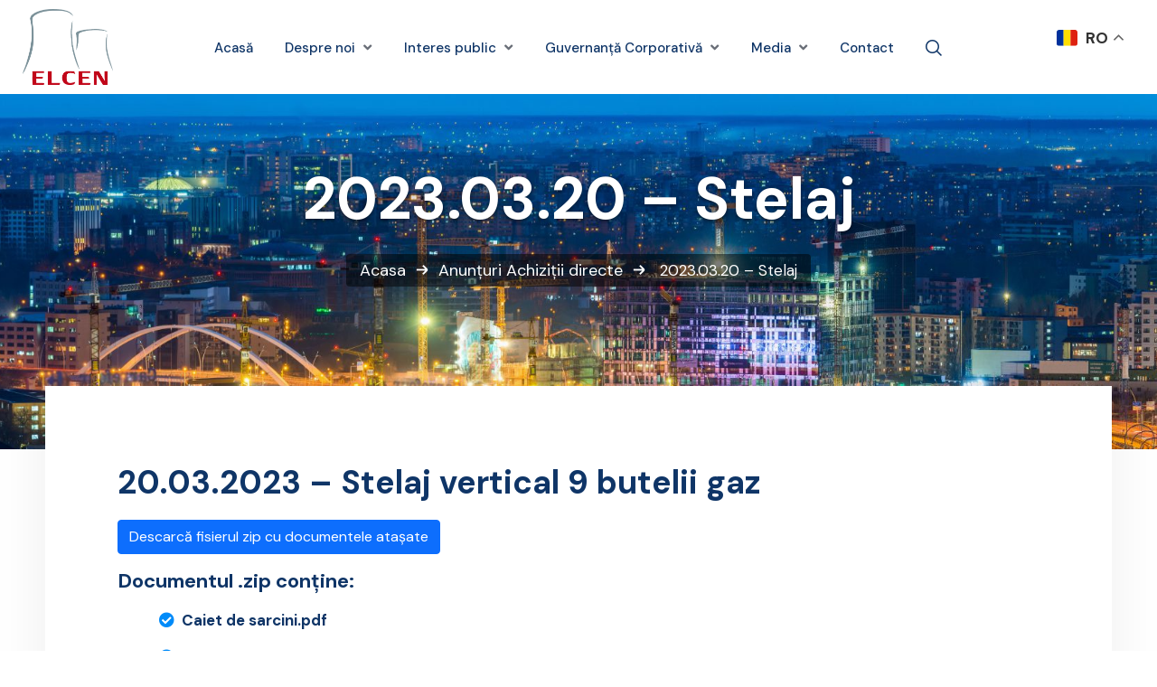

--- FILE ---
content_type: text/html; charset=UTF-8
request_url: https://www.elcen.ro/anunturi/achizitii/achizitii-stelaj/
body_size: 20914
content:
<!DOCTYPE html>
<html lang="ro-RO">
<head>
	<meta charset="UTF-8">
	<meta name="viewport" content="width=device-width, initial-scale=1">
	<link rel="pingback" href="https://www.elcen.ro/xmlrpc.php">
	<meta name='robots' content='index, follow, max-image-preview:large, max-snippet:-1, max-video-preview:-1' />

	<!-- This site is optimized with the Yoast SEO plugin v26.8 - https://yoast.com/product/yoast-seo-wordpress/ -->
	<title>2023.03.20 - Stelaj - Elcen</title>
	<link rel="canonical" href="https://www.elcen.ro/anunturi/achizitii/achizitii-stelaj/" />
	<meta property="og:locale" content="ro_RO" />
	<meta property="og:type" content="article" />
	<meta property="og:title" content="2023.03.20 - Stelaj - Elcen" />
	<meta property="og:description" content="﻿20.03.2023 &#8211; Stelaj vertical 9 butelii gaz Descarcă fisierul zip cu documentele atașate Documentul .zip conține: Caiet de sarcini.pdf Fisa de oferta.doc Invitatie.pdf Model contract.docx" />
	<meta property="og:url" content="https://www.elcen.ro/anunturi/achizitii/achizitii-stelaj/" />
	<meta property="og:site_name" content="Elcen" />
	<meta property="article:publisher" content="https://facebook.com/ElectrocentraleBucuresti" />
	<meta property="article:published_time" content="2023-03-20T10:00:00+00:00" />
	<meta property="article:modified_time" content="2024-02-22T13:48:30+00:00" />
	<meta name="author" content="laci" />
	<meta name="twitter:card" content="summary_large_image" />
	<meta name="twitter:label1" content="Scris de" />
	<meta name="twitter:data1" content="laci" />
	<script type="application/ld+json" class="yoast-schema-graph">{"@context":"https://schema.org","@graph":[{"@type":"Article","@id":"https://www.elcen.ro/anunturi/achizitii/achizitii-stelaj/#article","isPartOf":{"@id":"https://www.elcen.ro/anunturi/achizitii/achizitii-stelaj/"},"author":{"name":"laci","@id":"https://www.elcen.ro/#/schema/person/44738d0347eaa415509132dcd0a35aa3"},"headline":"2023.03.20 &#8211; Stelaj","datePublished":"2023-03-20T10:00:00+00:00","dateModified":"2024-02-22T13:48:30+00:00","mainEntityOfPage":{"@id":"https://www.elcen.ro/anunturi/achizitii/achizitii-stelaj/"},"wordCount":31,"publisher":{"@id":"https://www.elcen.ro/#organization"},"articleSection":["Achiziții directe"],"inLanguage":"ro-RO"},{"@type":"WebPage","@id":"https://www.elcen.ro/anunturi/achizitii/achizitii-stelaj/","url":"https://www.elcen.ro/anunturi/achizitii/achizitii-stelaj/","name":"2023.03.20 - Stelaj - Elcen","isPartOf":{"@id":"https://www.elcen.ro/#website"},"datePublished":"2023-03-20T10:00:00+00:00","dateModified":"2024-02-22T13:48:30+00:00","breadcrumb":{"@id":"https://www.elcen.ro/anunturi/achizitii/achizitii-stelaj/#breadcrumb"},"inLanguage":"ro-RO","potentialAction":[{"@type":"ReadAction","target":["https://www.elcen.ro/anunturi/achizitii/achizitii-stelaj/"]}]},{"@type":"BreadcrumbList","@id":"https://www.elcen.ro/anunturi/achizitii/achizitii-stelaj/#breadcrumb","itemListElement":[{"@type":"ListItem","position":1,"name":"Acasa","item":"https://www.elcen.ro/"},{"@type":"ListItem","position":2,"name":"Anunțuri","item":"https://www.elcen.ro/anunturi/"},{"@type":"ListItem","position":3,"name":"Achiziții directe","item":"https://www.elcen.ro/anunturi/achizitii/"},{"@type":"ListItem","position":4,"name":"Stelaj"}]},{"@type":"WebSite","@id":"https://www.elcen.ro/#website","url":"https://www.elcen.ro/","name":"Elcen","description":"","publisher":{"@id":"https://www.elcen.ro/#organization"},"potentialAction":[{"@type":"SearchAction","target":{"@type":"EntryPoint","urlTemplate":"https://www.elcen.ro/?s={search_term_string}"},"query-input":{"@type":"PropertyValueSpecification","valueRequired":true,"valueName":"search_term_string"}}],"inLanguage":"ro-RO"},{"@type":"Organization","@id":"https://www.elcen.ro/#organization","name":"Elcen","url":"https://www.elcen.ro/","logo":{"@type":"ImageObject","inLanguage":"ro-RO","@id":"https://www.elcen.ro/#/schema/logo/image/","url":"https://www.elcen.ro/wp-content/uploads/2023/12/elcen-icon.png","contentUrl":"https://www.elcen.ro/wp-content/uploads/2023/12/elcen-icon.png","width":144,"height":144,"caption":"Elcen"},"image":{"@id":"https://www.elcen.ro/#/schema/logo/image/"},"sameAs":["https://facebook.com/ElectrocentraleBucuresti","https://linkedin.com/electrocentrale"]},{"@type":"Person","@id":"https://www.elcen.ro/#/schema/person/44738d0347eaa415509132dcd0a35aa3","name":"laci","sameAs":["https://www.elcen.ro"]}]}</script>
	<!-- / Yoast SEO plugin. -->


<link rel='dns-prefetch' href='//fonts.googleapis.com' />
<link rel="alternate" type="application/rss+xml" title="Elcen &raquo; Flux" href="https://www.elcen.ro/feed/" />
<link rel="alternate" type="application/rss+xml" title="Elcen &raquo; Flux comentarii" href="https://www.elcen.ro/comments/feed/" />
<link rel="alternate" title="oEmbed (JSON)" type="application/json+oembed" href="https://www.elcen.ro/wp-json/oembed/1.0/embed?url=https%3A%2F%2Fwww.elcen.ro%2Fanunturi%2Fachizitii%2Fachizitii-stelaj%2F" />
<link rel="alternate" title="oEmbed (XML)" type="text/xml+oembed" href="https://www.elcen.ro/wp-json/oembed/1.0/embed?url=https%3A%2F%2Fwww.elcen.ro%2Fanunturi%2Fachizitii%2Fachizitii-stelaj%2F&#038;format=xml" />
<style id='wp-img-auto-sizes-contain-inline-css' type='text/css'>
img:is([sizes=auto i],[sizes^="auto," i]){contain-intrinsic-size:3000px 1500px}
/*# sourceURL=wp-img-auto-sizes-contain-inline-css */
</style>
<style id='wp-emoji-styles-inline-css' type='text/css'>

	img.wp-smiley, img.emoji {
		display: inline !important;
		border: none !important;
		box-shadow: none !important;
		height: 1em !important;
		width: 1em !important;
		margin: 0 0.07em !important;
		vertical-align: -0.1em !important;
		background: none !important;
		padding: 0 !important;
	}
/*# sourceURL=wp-emoji-styles-inline-css */
</style>
<link rel='stylesheet' id='wp-block-library-css' href='https://www.elcen.ro/wp-includes/css/dist/block-library/style.min.css?ver=6.9' type='text/css' media='all' />
<style id='global-styles-inline-css' type='text/css'>
:root{--wp--preset--aspect-ratio--square: 1;--wp--preset--aspect-ratio--4-3: 4/3;--wp--preset--aspect-ratio--3-4: 3/4;--wp--preset--aspect-ratio--3-2: 3/2;--wp--preset--aspect-ratio--2-3: 2/3;--wp--preset--aspect-ratio--16-9: 16/9;--wp--preset--aspect-ratio--9-16: 9/16;--wp--preset--color--black: #000000;--wp--preset--color--cyan-bluish-gray: #abb8c3;--wp--preset--color--white: #ffffff;--wp--preset--color--pale-pink: #f78da7;--wp--preset--color--vivid-red: #cf2e2e;--wp--preset--color--luminous-vivid-orange: #ff6900;--wp--preset--color--luminous-vivid-amber: #fcb900;--wp--preset--color--light-green-cyan: #7bdcb5;--wp--preset--color--vivid-green-cyan: #00d084;--wp--preset--color--pale-cyan-blue: #8ed1fc;--wp--preset--color--vivid-cyan-blue: #0693e3;--wp--preset--color--vivid-purple: #9b51e0;--wp--preset--gradient--vivid-cyan-blue-to-vivid-purple: linear-gradient(135deg,rgb(6,147,227) 0%,rgb(155,81,224) 100%);--wp--preset--gradient--light-green-cyan-to-vivid-green-cyan: linear-gradient(135deg,rgb(122,220,180) 0%,rgb(0,208,130) 100%);--wp--preset--gradient--luminous-vivid-amber-to-luminous-vivid-orange: linear-gradient(135deg,rgb(252,185,0) 0%,rgb(255,105,0) 100%);--wp--preset--gradient--luminous-vivid-orange-to-vivid-red: linear-gradient(135deg,rgb(255,105,0) 0%,rgb(207,46,46) 100%);--wp--preset--gradient--very-light-gray-to-cyan-bluish-gray: linear-gradient(135deg,rgb(238,238,238) 0%,rgb(169,184,195) 100%);--wp--preset--gradient--cool-to-warm-spectrum: linear-gradient(135deg,rgb(74,234,220) 0%,rgb(151,120,209) 20%,rgb(207,42,186) 40%,rgb(238,44,130) 60%,rgb(251,105,98) 80%,rgb(254,248,76) 100%);--wp--preset--gradient--blush-light-purple: linear-gradient(135deg,rgb(255,206,236) 0%,rgb(152,150,240) 100%);--wp--preset--gradient--blush-bordeaux: linear-gradient(135deg,rgb(254,205,165) 0%,rgb(254,45,45) 50%,rgb(107,0,62) 100%);--wp--preset--gradient--luminous-dusk: linear-gradient(135deg,rgb(255,203,112) 0%,rgb(199,81,192) 50%,rgb(65,88,208) 100%);--wp--preset--gradient--pale-ocean: linear-gradient(135deg,rgb(255,245,203) 0%,rgb(182,227,212) 50%,rgb(51,167,181) 100%);--wp--preset--gradient--electric-grass: linear-gradient(135deg,rgb(202,248,128) 0%,rgb(113,206,126) 100%);--wp--preset--gradient--midnight: linear-gradient(135deg,rgb(2,3,129) 0%,rgb(40,116,252) 100%);--wp--preset--font-size--small: 13px;--wp--preset--font-size--medium: 20px;--wp--preset--font-size--large: 36px;--wp--preset--font-size--x-large: 42px;--wp--preset--spacing--20: 0.44rem;--wp--preset--spacing--30: 0.67rem;--wp--preset--spacing--40: 1rem;--wp--preset--spacing--50: 1.5rem;--wp--preset--spacing--60: 2.25rem;--wp--preset--spacing--70: 3.38rem;--wp--preset--spacing--80: 5.06rem;--wp--preset--shadow--natural: 6px 6px 9px rgba(0, 0, 0, 0.2);--wp--preset--shadow--deep: 12px 12px 50px rgba(0, 0, 0, 0.4);--wp--preset--shadow--sharp: 6px 6px 0px rgba(0, 0, 0, 0.2);--wp--preset--shadow--outlined: 6px 6px 0px -3px rgb(255, 255, 255), 6px 6px rgb(0, 0, 0);--wp--preset--shadow--crisp: 6px 6px 0px rgb(0, 0, 0);}:where(.is-layout-flex){gap: 0.5em;}:where(.is-layout-grid){gap: 0.5em;}body .is-layout-flex{display: flex;}.is-layout-flex{flex-wrap: wrap;align-items: center;}.is-layout-flex > :is(*, div){margin: 0;}body .is-layout-grid{display: grid;}.is-layout-grid > :is(*, div){margin: 0;}:where(.wp-block-columns.is-layout-flex){gap: 2em;}:where(.wp-block-columns.is-layout-grid){gap: 2em;}:where(.wp-block-post-template.is-layout-flex){gap: 1.25em;}:where(.wp-block-post-template.is-layout-grid){gap: 1.25em;}.has-black-color{color: var(--wp--preset--color--black) !important;}.has-cyan-bluish-gray-color{color: var(--wp--preset--color--cyan-bluish-gray) !important;}.has-white-color{color: var(--wp--preset--color--white) !important;}.has-pale-pink-color{color: var(--wp--preset--color--pale-pink) !important;}.has-vivid-red-color{color: var(--wp--preset--color--vivid-red) !important;}.has-luminous-vivid-orange-color{color: var(--wp--preset--color--luminous-vivid-orange) !important;}.has-luminous-vivid-amber-color{color: var(--wp--preset--color--luminous-vivid-amber) !important;}.has-light-green-cyan-color{color: var(--wp--preset--color--light-green-cyan) !important;}.has-vivid-green-cyan-color{color: var(--wp--preset--color--vivid-green-cyan) !important;}.has-pale-cyan-blue-color{color: var(--wp--preset--color--pale-cyan-blue) !important;}.has-vivid-cyan-blue-color{color: var(--wp--preset--color--vivid-cyan-blue) !important;}.has-vivid-purple-color{color: var(--wp--preset--color--vivid-purple) !important;}.has-black-background-color{background-color: var(--wp--preset--color--black) !important;}.has-cyan-bluish-gray-background-color{background-color: var(--wp--preset--color--cyan-bluish-gray) !important;}.has-white-background-color{background-color: var(--wp--preset--color--white) !important;}.has-pale-pink-background-color{background-color: var(--wp--preset--color--pale-pink) !important;}.has-vivid-red-background-color{background-color: var(--wp--preset--color--vivid-red) !important;}.has-luminous-vivid-orange-background-color{background-color: var(--wp--preset--color--luminous-vivid-orange) !important;}.has-luminous-vivid-amber-background-color{background-color: var(--wp--preset--color--luminous-vivid-amber) !important;}.has-light-green-cyan-background-color{background-color: var(--wp--preset--color--light-green-cyan) !important;}.has-vivid-green-cyan-background-color{background-color: var(--wp--preset--color--vivid-green-cyan) !important;}.has-pale-cyan-blue-background-color{background-color: var(--wp--preset--color--pale-cyan-blue) !important;}.has-vivid-cyan-blue-background-color{background-color: var(--wp--preset--color--vivid-cyan-blue) !important;}.has-vivid-purple-background-color{background-color: var(--wp--preset--color--vivid-purple) !important;}.has-black-border-color{border-color: var(--wp--preset--color--black) !important;}.has-cyan-bluish-gray-border-color{border-color: var(--wp--preset--color--cyan-bluish-gray) !important;}.has-white-border-color{border-color: var(--wp--preset--color--white) !important;}.has-pale-pink-border-color{border-color: var(--wp--preset--color--pale-pink) !important;}.has-vivid-red-border-color{border-color: var(--wp--preset--color--vivid-red) !important;}.has-luminous-vivid-orange-border-color{border-color: var(--wp--preset--color--luminous-vivid-orange) !important;}.has-luminous-vivid-amber-border-color{border-color: var(--wp--preset--color--luminous-vivid-amber) !important;}.has-light-green-cyan-border-color{border-color: var(--wp--preset--color--light-green-cyan) !important;}.has-vivid-green-cyan-border-color{border-color: var(--wp--preset--color--vivid-green-cyan) !important;}.has-pale-cyan-blue-border-color{border-color: var(--wp--preset--color--pale-cyan-blue) !important;}.has-vivid-cyan-blue-border-color{border-color: var(--wp--preset--color--vivid-cyan-blue) !important;}.has-vivid-purple-border-color{border-color: var(--wp--preset--color--vivid-purple) !important;}.has-vivid-cyan-blue-to-vivid-purple-gradient-background{background: var(--wp--preset--gradient--vivid-cyan-blue-to-vivid-purple) !important;}.has-light-green-cyan-to-vivid-green-cyan-gradient-background{background: var(--wp--preset--gradient--light-green-cyan-to-vivid-green-cyan) !important;}.has-luminous-vivid-amber-to-luminous-vivid-orange-gradient-background{background: var(--wp--preset--gradient--luminous-vivid-amber-to-luminous-vivid-orange) !important;}.has-luminous-vivid-orange-to-vivid-red-gradient-background{background: var(--wp--preset--gradient--luminous-vivid-orange-to-vivid-red) !important;}.has-very-light-gray-to-cyan-bluish-gray-gradient-background{background: var(--wp--preset--gradient--very-light-gray-to-cyan-bluish-gray) !important;}.has-cool-to-warm-spectrum-gradient-background{background: var(--wp--preset--gradient--cool-to-warm-spectrum) !important;}.has-blush-light-purple-gradient-background{background: var(--wp--preset--gradient--blush-light-purple) !important;}.has-blush-bordeaux-gradient-background{background: var(--wp--preset--gradient--blush-bordeaux) !important;}.has-luminous-dusk-gradient-background{background: var(--wp--preset--gradient--luminous-dusk) !important;}.has-pale-ocean-gradient-background{background: var(--wp--preset--gradient--pale-ocean) !important;}.has-electric-grass-gradient-background{background: var(--wp--preset--gradient--electric-grass) !important;}.has-midnight-gradient-background{background: var(--wp--preset--gradient--midnight) !important;}.has-small-font-size{font-size: var(--wp--preset--font-size--small) !important;}.has-medium-font-size{font-size: var(--wp--preset--font-size--medium) !important;}.has-large-font-size{font-size: var(--wp--preset--font-size--large) !important;}.has-x-large-font-size{font-size: var(--wp--preset--font-size--x-large) !important;}
/*# sourceURL=global-styles-inline-css */
</style>

<style id='classic-theme-styles-inline-css' type='text/css'>
/*! This file is auto-generated */
.wp-block-button__link{color:#fff;background-color:#32373c;border-radius:9999px;box-shadow:none;text-decoration:none;padding:calc(.667em + 2px) calc(1.333em + 2px);font-size:1.125em}.wp-block-file__button{background:#32373c;color:#fff;text-decoration:none}
/*# sourceURL=/wp-includes/css/classic-themes.min.css */
</style>
<link rel='stylesheet' id='contact-form-7-css' href='https://www.elcen.ro/wp-content/plugins/contact-form-7/includes/css/styles.css?ver=6.1.4' type='text/css' media='all' />
<link rel='stylesheet' id='bwg_fonts-css' href='https://www.elcen.ro/wp-content/plugins/photo-gallery/css/bwg-fonts/fonts.css?ver=0.0.1' type='text/css' media='all' />
<link rel='stylesheet' id='sumoselect-css' href='https://www.elcen.ro/wp-content/plugins/photo-gallery/css/sumoselect.min.css?ver=3.4.6' type='text/css' media='all' />
<link rel='stylesheet' id='mCustomScrollbar-css' href='https://www.elcen.ro/wp-content/plugins/photo-gallery/css/jquery.mCustomScrollbar.min.css?ver=3.1.5' type='text/css' media='all' />
<link rel='stylesheet' id='bwg_googlefonts-css' href='https://fonts.googleapis.com/css?family=Ubuntu&#038;subset=greek,latin,greek-ext,vietnamese,cyrillic-ext,latin-ext,cyrillic' type='text/css' media='all' />
<link rel='stylesheet' id='bwg_frontend-css' href='https://www.elcen.ro/wp-content/plugins/photo-gallery/css/styles.min.css?ver=1.8.35' type='text/css' media='all' />
<link rel='stylesheet' id='custom-fonts-css' href='https://www.elcen.ro/wp-content/themes/vankine-child/assets/css/icons.css?ver=1767963148' type='text/css' media='all' />
<link rel='stylesheet' id='bootstrap-css' href='https://www.elcen.ro/wp-content/themes/vankine/assets/css/plugins/bootstrap.min.css?ver=5.0.2' type='text/css' media='all' />
<link rel='stylesheet' id='animate-css' href='https://www.elcen.ro/wp-content/plugins/vankine-addons/assets/css/animate.min.css?ver=4.1.1' type='text/css' media='all' />
<link rel='stylesheet' id='slick-style-css' href='https://www.elcen.ro/wp-content/plugins/vankine-addons/assets/css/slick.css?ver=1.0' type='text/css' media='all' />
<link rel='stylesheet' id='select2-style-css' href='https://www.elcen.ro/wp-content/plugins/vankine-addons/assets/css/select.min.css?ver=3.7.2' type='text/css' media='all' />
<link rel='stylesheet' id='owl-style-css' href='https://www.elcen.ro/wp-content/plugins/vankine-addons/assets/css/owl.css?ver=2.3.4' type='text/css' media='all' />
<link rel='stylesheet' id='vankine-forms-css' href='https://www.elcen.ro/wp-content/plugins/vankine-addons/assets/css/wp-forms-layour.css?ver=2.3.4' type='text/css' media='all' />
<link rel='stylesheet' id='fancybox-style-css' href='https://www.elcen.ro/wp-content/plugins/vankine-addons/assets/css/jquery.fancybox.min.css?ver=3.5.7' type='text/css' media='all' />
<link rel='stylesheet' id='rangestyle-css' href='https://www.elcen.ro/wp-content/plugins/vankine-addons/assets/css/rangeslider.css?ver=1.0' type='text/css' media='all' />
<link rel='stylesheet' id='vankine-meta-box-css' href='https://www.elcen.ro/wp-content/themes/vankine/assets/css/metabox.css?ver=6.9' type='text/css' media='all' />
<link rel='stylesheet' id='vankine-style-css' href='https://www.elcen.ro/wp-content/themes/vankine/style.css?ver=1768965398' type='text/css' media='all' />
<link rel='stylesheet' id='vankine-main-style-css' href='https://www.elcen.ro/wp-content/themes/vankine/assets/css/theme.css?ver=1768965398' type='text/css' media='all' />
<style id='vankine-main-style-inline-css' type='text/css'>
body {padding:0px 0px 0px 0px!important;}@media(max-width:1024px){ body {padding:0px 0px 0px 0px!important;} }@media(min-width:1200px){.site-content .container{max-width:1180px}}
/*# sourceURL=vankine-main-style-inline-css */
</style>
<link rel='stylesheet' id='parent-style-css' href='https://www.elcen.ro/wp-content/themes/vankine/style.css?ver=6.9' type='text/css' media='all' />
<link rel='stylesheet' id='child-style-css' href='https://www.elcen.ro/wp-content/themes/vankine-child/style.css?ver=49' type='text/css' media='all' />
<link rel='stylesheet' id='uicons-regular-rounded-css' href='https://www.elcen.ro/wp-content/themes/vankine/assets/css/plugins/uicons-regular-rounded.css?ver=1.0.0' type='text/css' media='all' />
<link rel='stylesheet' id='uicons-regular-straight-css' href='https://www.elcen.ro/wp-content/themes/vankine/assets/css/plugins/uicons-regular-straight.css?ver=1.0.0' type='text/css' media='all' />
<link rel='stylesheet' id='fontawesome-css' href='https://www.elcen.ro/wp-content/themes/vankine/assets/css/plugins/font-awesome.min.css?ver=6.0.0' type='text/css' media='all' />
<link rel='stylesheet' id='flaticon-css' href='https://www.elcen.ro/wp-content/themes/vankine/assets/css/plugins/flaticon_vankine.css?ver=1.0.0' type='text/css' media='all' />
<link rel='stylesheet' id='vankinefonts-css' href='https://fonts.googleapis.com/css?family=DM+Sans%3A400%2C400i%2C500%2C500i%2C700%2C700i&#038;subset=latin%2Clatin-ext' type='text/css' media='all' />
<script type="text/javascript" src="https://www.elcen.ro/wp-includes/js/jquery/jquery.min.js?ver=3.7.1" id="jquery-core-js"></script>
<script type="text/javascript" src="https://www.elcen.ro/wp-includes/js/jquery/jquery-migrate.min.js?ver=3.4.1" id="jquery-migrate-js"></script>
<script type="text/javascript" src="https://www.elcen.ro/wp-content/plugins/photo-gallery/js/jquery.lazy.min.js?ver=1.8.35" id="bwg_lazyload-js"></script>
<script type="text/javascript" src="https://www.elcen.ro/wp-content/plugins/photo-gallery/js/jquery.sumoselect.min.js?ver=3.4.6" id="sumoselect-js"></script>
<script type="text/javascript" src="https://www.elcen.ro/wp-content/plugins/photo-gallery/js/tocca.min.js?ver=2.0.9" id="bwg_mobile-js"></script>
<script type="text/javascript" src="https://www.elcen.ro/wp-content/plugins/photo-gallery/js/jquery.mCustomScrollbar.concat.min.js?ver=3.1.5" id="mCustomScrollbar-js"></script>
<script type="text/javascript" src="https://www.elcen.ro/wp-content/plugins/photo-gallery/js/jquery.fullscreen.min.js?ver=0.6.0" id="jquery-fullscreen-js"></script>
<script type="text/javascript" id="bwg_frontend-js-extra">
/* <![CDATA[ */
var bwg_objectsL10n = {"bwg_field_required":"field is required.","bwg_mail_validation":"This is not a valid email address.","bwg_search_result":"There are no images matching your search.","bwg_select_tag":"Select Tag","bwg_order_by":"Order By","bwg_search":"Search","bwg_show_ecommerce":"Show Ecommerce","bwg_hide_ecommerce":"Hide Ecommerce","bwg_show_comments":"Show Comments","bwg_hide_comments":"Hide Comments","bwg_restore":"Restore","bwg_maximize":"Maximize","bwg_fullscreen":"Fullscreen","bwg_exit_fullscreen":"Exit Fullscreen","bwg_search_tag":"SEARCH...","bwg_tag_no_match":"No tags found","bwg_all_tags_selected":"All tags selected","bwg_tags_selected":"tags selected","play":"Play","pause":"Pause","is_pro":"","bwg_play":"Play","bwg_pause":"Pause","bwg_hide_info":"Hide info","bwg_show_info":"Show info","bwg_hide_rating":"Hide rating","bwg_show_rating":"Show rating","ok":"Ok","cancel":"Cancel","select_all":"Select all","lazy_load":"1","lazy_loader":"https://www.elcen.ro/wp-content/plugins/photo-gallery/images/ajax_loader.png","front_ajax":"0","bwg_tag_see_all":"see all tags","bwg_tag_see_less":"see less tags"};
//# sourceURL=bwg_frontend-js-extra
/* ]]> */
</script>
<script type="text/javascript" src="https://www.elcen.ro/wp-content/plugins/photo-gallery/js/scripts.min.js?ver=1.8.35" id="bwg_frontend-js"></script>
<link rel="https://api.w.org/" href="https://www.elcen.ro/wp-json/" /><link rel="alternate" title="JSON" type="application/json" href="https://www.elcen.ro/wp-json/wp/v2/posts/6569" /><meta name="generator" content="WordPress 6.9" />
<link rel='shortlink' href='https://www.elcen.ro/?p=6569' />
<link type="text/css" rel="stylesheet" href="https://www.elcen.ro/wp-content/plugins/category-specific-rss-feed-menu/wp_cat_rss_style.css" />
<style>

/* CSS added by Hide Metadata Plugin */

.entry-meta .byline:before,
			.entry-header .entry-meta span.byline:before,
			.entry-meta .byline:after,
			.entry-header .entry-meta span.byline:after,
			.single .byline, .group-blog .byline,
			.entry-meta .byline,
			.entry-header .entry-meta > span.byline,
			.entry-meta .author.vcard  {
				content: '';
				display: none;
				margin: 0;
			}</style>
<meta name="generator" content="Redux 4.5.4" /><meta name="generator" content="Elementor 3.33.1; features: e_font_icon_svg, additional_custom_breakpoints; settings: css_print_method-external, google_font-enabled, font_display-swap">
			<style>
				.e-con.e-parent:nth-of-type(n+4):not(.e-lazyloaded):not(.e-no-lazyload),
				.e-con.e-parent:nth-of-type(n+4):not(.e-lazyloaded):not(.e-no-lazyload) * {
					background-image: none !important;
				}
				@media screen and (max-height: 1024px) {
					.e-con.e-parent:nth-of-type(n+3):not(.e-lazyloaded):not(.e-no-lazyload),
					.e-con.e-parent:nth-of-type(n+3):not(.e-lazyloaded):not(.e-no-lazyload) * {
						background-image: none !important;
					}
				}
				@media screen and (max-height: 640px) {
					.e-con.e-parent:nth-of-type(n+2):not(.e-lazyloaded):not(.e-no-lazyload),
					.e-con.e-parent:nth-of-type(n+2):not(.e-lazyloaded):not(.e-no-lazyload) * {
						background-image: none !important;
					}
				}
			</style>
			<meta name="generator" content="Powered by Slider Revolution 6.6.18 - responsive, Mobile-Friendly Slider Plugin for WordPress with comfortable drag and drop interface." />
<link rel="icon" href="https://www.elcen.ro/wp-content/uploads/2023/12/elcen-icon.png" sizes="32x32" />
<link rel="icon" href="https://www.elcen.ro/wp-content/uploads/2023/12/elcen-icon.png" sizes="192x192" />
<link rel="apple-touch-icon" href="https://www.elcen.ro/wp-content/uploads/2023/12/elcen-icon.png" />
<meta name="msapplication-TileImage" content="https://www.elcen.ro/wp-content/uploads/2023/12/elcen-icon.png" />
<script>function setREVStartSize(e){
			//window.requestAnimationFrame(function() {
				window.RSIW = window.RSIW===undefined ? window.innerWidth : window.RSIW;
				window.RSIH = window.RSIH===undefined ? window.innerHeight : window.RSIH;
				try {
					var pw = document.getElementById(e.c).parentNode.offsetWidth,
						newh;
					pw = pw===0 || isNaN(pw) || (e.l=="fullwidth" || e.layout=="fullwidth") ? window.RSIW : pw;
					e.tabw = e.tabw===undefined ? 0 : parseInt(e.tabw);
					e.thumbw = e.thumbw===undefined ? 0 : parseInt(e.thumbw);
					e.tabh = e.tabh===undefined ? 0 : parseInt(e.tabh);
					e.thumbh = e.thumbh===undefined ? 0 : parseInt(e.thumbh);
					e.tabhide = e.tabhide===undefined ? 0 : parseInt(e.tabhide);
					e.thumbhide = e.thumbhide===undefined ? 0 : parseInt(e.thumbhide);
					e.mh = e.mh===undefined || e.mh=="" || e.mh==="auto" ? 0 : parseInt(e.mh,0);
					if(e.layout==="fullscreen" || e.l==="fullscreen")
						newh = Math.max(e.mh,window.RSIH);
					else{
						e.gw = Array.isArray(e.gw) ? e.gw : [e.gw];
						for (var i in e.rl) if (e.gw[i]===undefined || e.gw[i]===0) e.gw[i] = e.gw[i-1];
						e.gh = e.el===undefined || e.el==="" || (Array.isArray(e.el) && e.el.length==0)? e.gh : e.el;
						e.gh = Array.isArray(e.gh) ? e.gh : [e.gh];
						for (var i in e.rl) if (e.gh[i]===undefined || e.gh[i]===0) e.gh[i] = e.gh[i-1];
											
						var nl = new Array(e.rl.length),
							ix = 0,
							sl;
						e.tabw = e.tabhide>=pw ? 0 : e.tabw;
						e.thumbw = e.thumbhide>=pw ? 0 : e.thumbw;
						e.tabh = e.tabhide>=pw ? 0 : e.tabh;
						e.thumbh = e.thumbhide>=pw ? 0 : e.thumbh;
						for (var i in e.rl) nl[i] = e.rl[i]<window.RSIW ? 0 : e.rl[i];
						sl = nl[0];
						for (var i in nl) if (sl>nl[i] && nl[i]>0) { sl = nl[i]; ix=i;}
						var m = pw>(e.gw[ix]+e.tabw+e.thumbw) ? 1 : (pw-(e.tabw+e.thumbw)) / (e.gw[ix]);
						newh =  (e.gh[ix] * m) + (e.tabh + e.thumbh);
					}
					var el = document.getElementById(e.c);
					if (el!==null && el) el.style.height = newh+"px";
					el = document.getElementById(e.c+"_wrapper");
					if (el!==null && el) {
						el.style.height = newh+"px";
						el.style.display = "block";
					}
				} catch(e){
					console.log("Failure at Presize of Slider:" + e)
				}
			//});
		  };</script>
		<style type="text/css" id="wp-custom-css">
			@media (min-width: 768px) {
.menu-item-has-children > .sub_menu >
.menu-item-has-children > .sub_menu >
.menu-item-has-children > .sub_menu {
display: none !important;
}
.menu-item-has-children > .sub_menu >
.menu-item-has-children > .sub_menu >
.menu-item-has-children {
position:relative !important;
	
}
.menu-item-has-children > .sub_menu >
.menu-item-has-children > .sub_menu >
.menu-item-has-children > a::after {
  content: ">";
  margin-left: 5px;
  font-size: 12px; /* Adjust size */
  color: #333; /* Arrow color */
  display: inline-block;
  vertical-align: middle;
}
.menu-item-has-children > .sub_menu >
.menu-item-has-children > .sub_menu >
.menu-item-has-children:hover > .sub_menu, .menu-item-has-children > .sub_menu >
.menu-item-has-children > .sub_menu >
.menu-item-has-children:hover > .sub_menu:hover {
display: block !important;
  position: absolute !important;
  top: 0 !important;
  left: 80px !important;
  background: #FFF !important;
  padding: 10px !important;
  border: 1px solid #EEE;
  z-index: 99999 !important;
}
}
.main_tit {text-shadow: 0 2px 4px rgba(0, 0, 0, 0.5);}		</style>
		<link rel='stylesheet' id='elementor-frontend-css' href='https://www.elcen.ro/wp-content/plugins/elementor/assets/css/frontend.min.css?ver=3.33.1' type='text/css' media='all' />
<link rel='stylesheet' id='elementor-post-3679-css' href='https://www.elcen.ro/wp-content/uploads/elementor/css/post-3679.css?ver=1768928063' type='text/css' media='all' />
<link rel='stylesheet' id='elementor-post-762-css' href='https://www.elcen.ro/wp-content/uploads/elementor/css/post-762.css?ver=1768928063' type='text/css' media='all' />
<link rel='stylesheet' id='elementor-post-680-css' href='https://www.elcen.ro/wp-content/uploads/elementor/css/post-680.css?ver=1768928063' type='text/css' media='all' />
<link rel='stylesheet' id='elementor-gf-local-roboto-css' href='https://www.elcen.ro/wp-content/uploads/elementor/google-fonts/css/roboto.css?ver=1744634768' type='text/css' media='all' />
<link rel='stylesheet' id='elementor-gf-local-robotoslab-css' href='https://www.elcen.ro/wp-content/uploads/elementor/google-fonts/css/robotoslab.css?ver=1744634776' type='text/css' media='all' />
<link rel='stylesheet' id='rs-plugin-settings-css' href='https://www.elcen.ro/wp-content/plugins/revslider/public/assets/css/rs6.css?ver=6.6.18' type='text/css' media='all' />
<style id='rs-plugin-settings-inline-css' type='text/css'>
#rs-demo-id {}
/*# sourceURL=rs-plugin-settings-inline-css */
</style>
</head>
<body class="wp-singular post-template-default single single-post postid-6569 single-format-standard wp-custom-logo wp-theme-vankine wp-child-theme-vankine-child right-sidebar scrollbarcolor group-blog elementor-default elementor-kit-680">
	<div id="page" class="page_wapper hfeed site">
 
				<div class="header_area " id="header_contents">
    		<div data-elementor-type="wp-post" data-elementor-id="3679" class="elementor elementor-3679">
						<section class="elementor-section elementor-top-section elementor-element elementor-element-ce75441 elementor-section-full_width elementor-section-height-default elementor-section-height-default" data-id="ce75441" data-element_type="section">
						<div class="elementor-container elementor-column-gap-no">
					<div class="elementor-column elementor-col-100 elementor-top-column elementor-element elementor-element-a7733e1" data-id="a7733e1" data-element_type="column">
			<div class="elementor-widget-wrap elementor-element-populated">
						<div class="elementor-element elementor-element-2c47dc2 elementor-widget elementor-widget-vankine-header-v1" data-id="2c47dc2" data-element_type="widget" data-widget_type="vankine-header-v1.default">
				<div class="elementor-widget-container">
					
<header class="header-area header-style-1 htype_one">
    
        <div class="main_header_content default_header">
        <div class="large-container">
            <div class="row align-items-center">
                <div class="col-xl-2 col-lg-12 col-md-5 col-sm-5 col-xs-5">
                                            <div class="logobox">
                        <a href="/" class="logo navbar-brand"
                            >
                            <img src="https://elcen.web4future.com/wp-content/uploads/2024/01/elcen-logo-big-transparent-1.png" width="100" height="70"
                                alt="Elcen" class="logo_default">
                        </a>
                    </div>
                                    </div>
                <div class="col-xl-8 col-lg-9 col-md-0 col-sm-0 col-xs-0 column_menu">
                <div class="navbar_togglers hamburger_menu">
                        <span class="line"></span>
                        <span class="line"></span>
                        <span class="line"></span>
                    </div>
                    <div class="navbar_content d-flex align-items-center">
                        <ul id="menu-meniu-principal" class="navbar_nav" itemscope itemtype="http://www.schema.org/SiteNavigationElement"><li  class="menu-item menu-item-type-post_type menu-item-object-page menu-item-home menu-item-6797 nav-item"><a itemprop="url" href="https://www.elcen.ro/" class="nav_link"><span class="text-link"> Acasă </span></a></li>
<li  class="menu-item menu-item-type-custom menu-item-object-custom menu-item-has-children dropdown dropbimenu mennucolumn_full menu-item-6957 nav-item"><a href="#" data-toggle="dropdown" aria-haspopup="true" aria-expanded="false" class="nav_link"><span class="text-link"> Despre noi </span></a>
<ul class="sub_menu" >
	<li  class="menu-item menu-item-type-custom menu-item-object-custom menu-item-has-children dropdown menu-item-4520 nav-item"><a itemprop="url" href="#" class="menu_link nav_link "><span class="text-link"> Prezentare </span></a>
	<ul class="sub_menu" >
		<li  class="menu-item menu-item-type-post_type menu-item-object-page menu-item-4516 nav-item"><a itemprop="url" href="https://www.elcen.ro/profil/" class="menu_link nav_link "><span class="text-link"> Profil </span></a></li>
		<li  class="menu-item menu-item-type-post_type menu-item-object-page menu-item-4515 nav-item"><a itemprop="url" href="https://www.elcen.ro/istoric/" class="menu_link nav_link "><span class="text-link"> Istoric </span></a></li>
		<li  class="menu-item menu-item-type-post_type menu-item-object-page menu-item-4530 nav-item"><a itemprop="url" href="https://www.elcen.ro/management-integrat/" class="menu_link nav_link "><span class="text-link"> Management Integrat </span></a></li>
		<li  class="menu-item menu-item-type-post_type menu-item-object-page menu-item-4519 nav-item"><a itemprop="url" href="https://www.elcen.ro/misiunea-noastra/" class="menu_link nav_link "><span class="text-link"> Misiunea noastră </span></a></li>
		<li  class="menu-item menu-item-type-post_type menu-item-object-page menu-item-4518 nav-item"><a itemprop="url" href="https://www.elcen.ro/viziunea-elcen/" class="menu_link nav_link "><span class="text-link"> Viziunea noastră </span></a></li>
		<li  class="menu-item menu-item-type-post_type menu-item-object-page menu-item-4517 nav-item"><a itemprop="url" href="https://www.elcen.ro/obiective-strategice/" class="menu_link nav_link "><span class="text-link"> Obiective strategice </span></a></li>
	</ul>
</li>
	<li  class="menu-item menu-item-type-custom menu-item-object-custom menu-item-has-children dropdown menu-item-4521 nav-item"><a itemprop="url" href="#" class="menu_link nav_link "><span class="text-link"> Organizare </span></a>
	<ul class="sub_menu" >
		<li  class="menu-item menu-item-type-post_type menu-item-object-page menu-item-4550 nav-item"><a itemprop="url" href="https://www.elcen.ro/organigrama/" class="menu_link nav_link "><span class="text-link"> Organigrama </span></a></li>
		<li  class="menu-item menu-item-type-post_type menu-item-object-page menu-item-4549 nav-item"><a itemprop="url" href="https://www.elcen.ro/conducerea-executiva/" class="menu_link nav_link "><span class="text-link"> Conducerea Executivă </span></a></li>
		<li  class="menu-item menu-item-type-custom menu-item-object-custom menu-item-has-children dropdown menu-item-4252 nav-item"><a itemprop="url" href="#" class="menu_link nav_link "><span class="text-link"> A.G.A./C.A. </span></a>
		<ul class="sub_menu" >
			<li  class="menu-item menu-item-type-post_type menu-item-object-page menu-item-15912 nav-item"><a itemprop="url" href="https://www.elcen.ro/aga/" class="menu_link nav_link "><span class="text-link"> AGA </span></a></li>
			<li  class="menu-item menu-item-type-post_type menu-item-object-page menu-item-15913 nav-item"><a itemprop="url" href="https://www.elcen.ro/consiliul-de-administratie/" class="menu_link nav_link "><span class="text-link"> Consiliul de Administrație </span></a></li>
			<li  class="menu-item menu-item-type-post_type menu-item-object-page menu-item-15914 nav-item"><a itemprop="url" href="https://www.elcen.ro/recrutare-conducere/" class="menu_link nav_link "><span class="text-link"> Recrutare conducere </span></a></li>
		</ul>
</li>
		<li  class="menu-item menu-item-type-post_type menu-item-object-page menu-item-4583 nav-item"><a itemprop="url" href="https://www.elcen.ro/r-o-f/" class="menu_link nav_link "><span class="text-link"> R.O.F. </span></a></li>
		<li  class="menu-item menu-item-type-post_type menu-item-object-page menu-item-4814 nav-item"><a itemprop="url" href="https://www.elcen.ro/resurse-umane/" class="menu_link nav_link "><span class="text-link"> Resurse umane </span></a></li>
	</ul>
</li>
	<li  class="menu-item menu-item-type-custom menu-item-object-custom menu-item-has-children dropdown menu-item-4522 nav-item"><a itemprop="url" href="#" class="menu_link nav_link "><span class="text-link"> Activitate </span></a>
	<ul class="sub_menu" >
		<li  class="menu-item menu-item-type-post_type menu-item-object-page menu-item-4923 nav-item"><a itemprop="url" href="https://www.elcen.ro/energie-termica/" class="menu_link nav_link "><span class="text-link"> Energie termică </span></a></li>
		<li  class="menu-item menu-item-type-post_type menu-item-object-page menu-item-4932 nav-item"><a itemprop="url" href="https://www.elcen.ro/energie-electrica/" class="menu_link nav_link "><span class="text-link"> Energie electrică </span></a></li>
		<li  class="menu-item menu-item-type-post_type menu-item-object-page menu-item-4833 nav-item"><a itemprop="url" href="https://www.elcen.ro/temperaturi-agent-termic/" class="menu_link nav_link "><span class="text-link"> Parametri agent termic </span></a></li>
	</ul>
</li>
	<li  class="menu-item menu-item-type-custom menu-item-object-custom menu-item-has-children dropdown menu-item-4523 nav-item"><a itemprop="url" href="#" class="menu_link nav_link "><span class="text-link"> Dezvoltare </span></a>
	<ul class="sub_menu" >
		<li  class="menu-item menu-item-type-post_type menu-item-object-page menu-item-11085 nav-item"><a itemprop="url" href="https://www.elcen.ro/investitii-in-derulare/" class="menu_link nav_link "><span class="text-link"> Investiții în derulare </span></a></li>
		<li  class="menu-item menu-item-type-post_type menu-item-object-page menu-item-4816 nav-item"><a itemprop="url" href="https://www.elcen.ro/investitii-realizate/" class="menu_link nav_link "><span class="text-link"> Investiții realizate </span></a></li>
		<li  class="menu-item menu-item-type-post_type menu-item-object-page menu-item-4818 nav-item"><a itemprop="url" href="https://www.elcen.ro/proiecte-de-investitii/" class="menu_link nav_link "><span class="text-link"> Proiecte de investiții </span></a></li>
		<li  class="menu-item menu-item-type-post_type menu-item-object-page menu-item-14328 nav-item"><a itemprop="url" href="https://www.elcen.ro/fondul-pentru-modernizare/" class="menu_link nav_link "><span class="text-link"> Fondul pentru Modernizare </span></a></li>
	</ul>
</li>
	<li  class="menu-item menu-item-type-custom menu-item-object-custom menu-item-has-children dropdown menu-item-4524 nav-item"><a itemprop="url" href="#" class="menu_link nav_link "><span class="text-link"> Puncte de lucru </span></a>
	<ul class="sub_menu" >
		<li  class="menu-item menu-item-type-post_type menu-item-object-service menu-item-4900 nav-item"><a itemprop="url" href="https://www.elcen.ro/service/cte-grozavesti/" class="menu_link nav_link "><span class="text-link"> CTE Grozăveşti </span></a></li>
		<li  class="menu-item menu-item-type-post_type menu-item-object-service menu-item-4901 nav-item"><a itemprop="url" href="https://www.elcen.ro/service/cet-bucuresti-vest/" class="menu_link nav_link "><span class="text-link"> CTE București Vest </span></a></li>
		<li  class="menu-item menu-item-type-post_type menu-item-object-service menu-item-4899 nav-item"><a itemprop="url" href="https://www.elcen.ro/service/cte-bucuresti-sud/" class="menu_link nav_link "><span class="text-link"> CTE Bucureşti Sud </span></a></li>
		<li  class="menu-item menu-item-type-post_type menu-item-object-service menu-item-4898 nav-item"><a itemprop="url" href="https://www.elcen.ro/service/cte-progresu/" class="menu_link nav_link "><span class="text-link"> CTE Progresu </span></a></li>
		<li  class="menu-item menu-item-type-post_type menu-item-object-page menu-item-4907 nav-item"><a itemprop="url" href="https://www.elcen.ro/uzina-de-reparatii/" class="menu_link nav_link "><span class="text-link"> Uzina de Reparaţii </span></a></li>
	</ul>
</li>
</ul>
</li>
<li  class="menu-item menu-item-type-custom menu-item-object-custom menu-item-has-children dropdown dropbimenu mennucolumn_full menu-item-6958 nav-item"><a href="#" data-toggle="dropdown" aria-haspopup="true" aria-expanded="false" class="nav_link"><span class="text-link"> Interes public </span></a>
<ul class="sub_menu" >
	<li  class="menu-item menu-item-type-custom menu-item-object-custom menu-item-has-children dropdown menu-item-4829 nav-item"><a itemprop="url" href="#" class="menu_link nav_link "><span class="text-link"> Informații publice </span></a>
	<ul class="sub_menu" >
		<li  class="menu-item menu-item-type-post_type menu-item-object-page menu-item-4828 nav-item"><a itemprop="url" href="https://www.elcen.ro/responsabili/" class="menu_link nav_link "><span class="text-link"> Responsabili </span></a></li>
		<li  class="menu-item menu-item-type-post_type menu-item-object-page menu-item-4831 nav-item"><a itemprop="url" href="https://www.elcen.ro/lista-de-documente-de-interes-public/" class="menu_link nav_link "><span class="text-link"> Listă de documente </span></a></li>
		<li  class="menu-item menu-item-type-post_type menu-item-object-page menu-item-4825 nav-item"><a itemprop="url" href="https://www.elcen.ro/formulare/" class="menu_link nav_link "><span class="text-link"> Formulare </span></a></li>
		<li  class="menu-item menu-item-type-post_type menu-item-object-page menu-item-4824 nav-item"><a itemprop="url" href="https://www.elcen.ro/rapoarte-de-implementare/" class="menu_link nav_link "><span class="text-link"> Rapoarte de implementare </span></a></li>
		<li  class="menu-item menu-item-type-post_type menu-item-object-page menu-item-4827 nav-item"><a itemprop="url" href="https://www.elcen.ro/buletin-informativ/" class="menu_link nav_link "><span class="text-link"> Buletin informativ </span></a></li>
		<li  class="menu-item menu-item-type-post_type menu-item-object-page menu-item-4826 nav-item"><a itemprop="url" href="https://www.elcen.ro/avize/" class="menu_link nav_link "><span class="text-link"> Avize </span></a></li>
		<li  class="menu-item menu-item-type-post_type menu-item-object-page menu-item-4823 nav-item"><a itemprop="url" href="https://www.elcen.ro/acte-normative/" class="menu_link nav_link "><span class="text-link"> Acte normative </span></a></li>
		<li  class="menu-item menu-item-type-post_type menu-item-object-page menu-item-4582 nav-item"><a itemprop="url" href="https://www.elcen.ro/declaratii-de-avere/" class="menu_link nav_link "><span class="text-link"> Declaratii de avere/interese </span></a></li>
	</ul>
</li>
	<li  class="menu-item menu-item-type-custom menu-item-object-custom menu-item-has-children dropdown menu-item-4830 nav-item"><a itemprop="url" href="#" class="menu_link nav_link "><span class="text-link"> Situații financiare </span></a>
	<ul class="sub_menu" >
		<li  class="menu-item menu-item-type-post_type menu-item-object-page menu-item-4819 nav-item"><a itemprop="url" href="https://www.elcen.ro/rapoarte-semestriale/" class="menu_link nav_link "><span class="text-link"> Rapoarte semestriale </span></a></li>
		<li  class="menu-item menu-item-type-post_type menu-item-object-page menu-item-4815 nav-item"><a itemprop="url" href="https://www.elcen.ro/rapoarte-anuale/" class="menu_link nav_link "><span class="text-link"> Rapoarte anuale </span></a></li>
		<li  class="menu-item menu-item-type-post_type menu-item-object-page menu-item-4820 nav-item"><a itemprop="url" href="https://www.elcen.ro/buget-pentru-investitii/" class="menu_link nav_link "><span class="text-link"> Buget pentru investiții </span></a></li>
		<li  class="menu-item menu-item-type-post_type menu-item-object-page menu-item-4821 nav-item"><a itemprop="url" href="https://www.elcen.ro/creante/" class="menu_link nav_link "><span class="text-link"> Creanțe </span></a></li>
		<li  class="menu-item menu-item-type-post_type menu-item-object-page menu-item-4822 nav-item"><a itemprop="url" href="https://www.elcen.ro/datorii/" class="menu_link nav_link "><span class="text-link"> Datorii </span></a></li>
	</ul>
</li>
	<li  class="menu-item menu-item-type-custom menu-item-object-custom menu-item-has-children dropdown menu-item-4635 nav-item"><a itemprop="url" href="#" class="menu_link nav_link "><span class="text-link"> Achiziții </span></a>
	<ul class="sub_menu" >
		<li  class="menu-item menu-item-type-post_type menu-item-object-page menu-item-8249 nav-item"><a itemprop="url" href="https://www.elcen.ro/achizitii-publice/" class="menu_link nav_link "><span class="text-link"> Achiziții publice </span></a></li>
		<li  class="menu-item menu-item-type-post_type menu-item-object-page menu-item-4634 nav-item"><a itemprop="url" href="https://www.elcen.ro/rapoarte-achizitii/" class="menu_link nav_link "><span class="text-link"> Rapoarte de achiziții </span></a></li>
	</ul>
</li>
	<li  class="menu-item menu-item-type-custom menu-item-object-custom menu-item-has-children dropdown menu-item-15339 nav-item"><a itemprop="url" href="#" class="menu_link nav_link "><span class="text-link"> Vânzări </span></a>
	<ul class="sub_menu" >
		<li  class="menu-item menu-item-type-post_type menu-item-object-page menu-item-15345 nav-item"><a itemprop="url" href="https://www.elcen.ro/anunturi-vanzari-2/" class="menu_link nav_link "><span class="text-link"> Anunțuri vânzări 2025 </span></a></li>
		<li  class="menu-item menu-item-type-post_type menu-item-object-page menu-item-15365 nav-item"><a itemprop="url" href="https://www.elcen.ro/anunturi-vanzari/" class="menu_link nav_link "><span class="text-link"> Anunțuri vânzări 2015 – 2024 </span></a></li>
	</ul>
</li>
	<li  class="menu-item menu-item-type-custom menu-item-object-custom menu-item-has-children dropdown menu-item-4638 nav-item"><a itemprop="url" href="#" class="menu_link nav_link "><span class="text-link"> Mediu </span></a>
	<ul class="sub_menu" >
		<li  class="menu-item menu-item-type-post_type menu-item-object-page menu-item-4642 nav-item"><a itemprop="url" href="https://www.elcen.ro/emisii/" class="menu_link nav_link "><span class="text-link"> Emisii ELCEN </span></a></li>
		<li  class="menu-item menu-item-type-post_type menu-item-object-page menu-item-17325 nav-item"><a itemprop="url" href="https://www.elcen.ro/autorizatii-integrate-de-mediu/" class="menu_link nav_link "><span class="text-link"> Autorizatii integrate de mediu </span></a></li>
		<li  class="menu-item menu-item-type-post_type menu-item-object-page menu-item-4663 nav-item"><a itemprop="url" href="https://www.elcen.ro/mediu-cte-grozavesti/" class="menu_link nav_link "><span class="text-link"> CTE Grozăvești </span></a></li>
		<li  class="menu-item menu-item-type-post_type menu-item-object-page menu-item-4662 nav-item"><a itemprop="url" href="https://www.elcen.ro/mediu-cte-bucuresti-vest/" class="menu_link nav_link "><span class="text-link"> CTE București Vest </span></a></li>
		<li  class="menu-item menu-item-type-post_type menu-item-object-page menu-item-4661 nav-item"><a itemprop="url" href="https://www.elcen.ro/mediu-cte-bucuresti-sud/" class="menu_link nav_link "><span class="text-link"> CTE București Sud </span></a></li>
		<li  class="menu-item menu-item-type-post_type menu-item-object-page menu-item-4660 nav-item"><a itemprop="url" href="https://www.elcen.ro/mediu-cte-progresu/" class="menu_link nav_link "><span class="text-link"> CTE Progresu </span></a></li>
		<li  class="menu-item menu-item-type-post_type menu-item-object-page menu-item-4664 nav-item"><a itemprop="url" href="https://www.elcen.ro/programe-de-prevenire-si-reducere-a-cantitatilor-de-deseuri/" class="menu_link nav_link "><span class="text-link"> Programe reducere deșeuri </span></a></li>
	</ul>
</li>
	<li  class="menu-item menu-item-type-custom menu-item-object-custom menu-item-has-children dropdown menu-item-4639 nav-item"><a itemprop="url" href="#" class="menu_link nav_link "><span class="text-link"> Declarații </span></a>
	<ul class="sub_menu" >
		<li  class="menu-item menu-item-type-post_type menu-item-object-page menu-item-4687 nav-item"><a itemprop="url" href="https://www.elcen.ro/analiza-risc/" class="menu_link nav_link "><span class="text-link"> Analiză risc </span></a></li>
		<li  class="menu-item menu-item-type-post_type menu-item-object-page menu-item-4688 nav-item"><a itemprop="url" href="https://www.elcen.ro/responsabilitate-sociala/" class="menu_link nav_link "><span class="text-link"> Responsabilitate socială </span></a></li>
	</ul>
</li>
	<li  class="menu-item menu-item-type-custom menu-item-object-custom menu-item-has-children dropdown menu-item-4640 nav-item"><a itemprop="url" href="#" class="menu_link nav_link "><span class="text-link"> GDPR </span></a>
	<ul class="sub_menu" >
		<li  class="menu-item menu-item-type-post_type menu-item-object-page menu-item-4671 nav-item"><a itemprop="url" href="https://www.elcen.ro/confidentialitate/" class="menu_link nav_link "><span class="text-link"> Confidențialitate </span></a></li>
		<li  class="menu-item menu-item-type-post_type menu-item-object-page menu-item-4670 nav-item"><a itemprop="url" href="https://www.elcen.ro/cookies/" class="menu_link nav_link "><span class="text-link"> Cookies </span></a></li>
	</ul>
</li>
</ul>
</li>
<li  class="menu-item menu-item-type-custom menu-item-object-custom menu-item-has-children dropdown dropbimenu mennucolumn_five menu-item-3993 nav-item"><a href="#" data-toggle="dropdown" aria-haspopup="true" aria-expanded="false" class="nav_link"><span class="text-link"> Guvernanță Corporativă </span></a>
<ul class="sub_menu" >
	<li  class="menu-item menu-item-type-custom menu-item-object-custom menu-item-has-children dropdown menu-item-4258 nav-item"><a itemprop="url" href="#" class="menu_link nav_link "><span class="text-link"> Anticorupție </span></a>
	<ul class="sub_menu" >
		<li  class="menu-item menu-item-type-post_type menu-item-object-page menu-item-4511 nav-item"><a itemprop="url" href="https://www.elcen.ro/sesizari/" class="menu_link nav_link "><span class="text-link"> Sesizari </span></a></li>
		<li  class="menu-item menu-item-type-post_type menu-item-object-page menu-item-4512 nav-item"><a itemprop="url" href="https://www.elcen.ro/declaratii-anticoruptie/" class="menu_link nav_link "><span class="text-link"> Declarații anticorupție </span></a></li>
		<li  class="menu-item menu-item-type-post_type menu-item-object-page menu-item-4514 nav-item"><a itemprop="url" href="https://www.elcen.ro/planul-de-integritate-al-societatii/" class="menu_link nav_link "><span class="text-link"> Planul de integritate al societății </span></a></li>
		<li  class="menu-item menu-item-type-post_type menu-item-object-page menu-item-4513 nav-item"><a itemprop="url" href="https://www.elcen.ro/politici-anticoruptie/" class="menu_link nav_link "><span class="text-link"> Politici anticorupție </span></a></li>
		<li  class="menu-item menu-item-type-post_type menu-item-object-page menu-item-4275 nav-item"><a itemprop="url" href="https://www.elcen.ro/management-risc/" class="menu_link nav_link "><span class="text-link"> Management risc </span></a></li>
		<li  class="menu-item menu-item-type-post_type menu-item-object-page menu-item-4265 nav-item"><a itemprop="url" href="https://www.elcen.ro/politica-privind-favorurile-cadourile-si-alte-beneficii/" class="menu_link nav_link "><span class="text-link"> Politica privind favorurile, cadourile și alte beneficii </span></a></li>
	</ul>
</li>
	<li  class="menu-item menu-item-type-post_type menu-item-object-page menu-item-has-children dropdown menu-item-4262 nav-item"><a itemprop="url" href="https://www.elcen.ro/politica-publica/" class="menu_link nav_link "><span class="text-link"> Politică publică </span></a>
	<ul class="sub_menu" >
		<li  class="menu-item menu-item-type-post_type menu-item-object-page menu-item-4921 nav-item"><a itemprop="url" href="https://www.elcen.ro/politica-publica/" class="menu_link nav_link "><span class="text-link"> Politică publică </span></a></li>
		<li  class="menu-item menu-item-type-post_type menu-item-object-page menu-item-16036 nav-item"><a itemprop="url" href="https://www.elcen.ro/strategii/" class="menu_link nav_link "><span class="text-link"> Strategii </span></a></li>
		<li  class="menu-item menu-item-type-post_type menu-item-object-page menu-item-16037 nav-item"><a itemprop="url" href="https://www.elcen.ro/rapoarte/" class="menu_link nav_link "><span class="text-link"> Rapoarte </span></a></li>
	</ul>
</li>
	<li  class="menu-item menu-item-type-custom menu-item-object-custom menu-item-has-children dropdown menu-item-14916 nav-item"><a itemprop="url" href="#" class="menu_link nav_link "><span class="text-link"> Aplicare OUG 109/2011 </span></a>
	<ul class="sub_menu" >
		<li  class="menu-item menu-item-type-post_type menu-item-object-page menu-item-15815 nav-item"><a itemprop="url" href="https://www.elcen.ro/aga/" class="menu_link nav_link "><span class="text-link"> AGA </span></a></li>
		<li  class="menu-item menu-item-type-post_type menu-item-object-page menu-item-15823 nav-item"><a itemprop="url" href="https://www.elcen.ro/consiliul-de-administratie/" class="menu_link nav_link "><span class="text-link"> Consiliul de Administrație </span></a></li>
		<li  class="menu-item menu-item-type-post_type menu-item-object-page menu-item-15850 nav-item"><a itemprop="url" href="https://www.elcen.ro/recrutare-conducere/" class="menu_link nav_link "><span class="text-link"> Recrutare conducere </span></a></li>
		<li  class="menu-item menu-item-type-post_type menu-item-object-page menu-item-14929 nav-item"><a itemprop="url" href="https://www.elcen.ro/cod-etic/" class="menu_link nav_link "><span class="text-link"> Codul de etică și conduită profesională </span></a></li>
		<li  class="menu-item menu-item-type-post_type menu-item-object-page menu-item-15853 nav-item"><a itemprop="url" href="https://www.elcen.ro/buget-si-rapoarte-3-ani/" class="menu_link nav_link "><span class="text-link"> Buget și rapoarte – 3 ani </span></a></li>
		<li  class="menu-item menu-item-type-post_type menu-item-object-page menu-item-15862 nav-item"><a itemprop="url" href="https://www.elcen.ro/activitatea-noastra/" class="menu_link nav_link "><span class="text-link"> Activitatea noastră </span></a></li>
	</ul>
</li>
</ul>
</li>
<li  class="menu-item menu-item-type-custom menu-item-object-custom menu-item-has-children dropdown dropbimenu mennucolumn_ menu-item-6959 nav-item"><a href="#" data-toggle="dropdown" aria-haspopup="true" aria-expanded="false" class="nav_link"><span class="text-link"> Media </span></a>
<ul class="sub_menu" >
	<li  class="menu-item menu-item-type-post_type menu-item-object-page menu-item-8267 nav-item"><a itemprop="url" href="https://www.elcen.ro/comunicate2/" class="menu_link nav_link "><span class="text-link"> Comunicate </span></a></li>
	<li  class="menu-item menu-item-type-taxonomy menu-item-object-category menu-item-4493 nav-item"><a itemprop="url" href="https://www.elcen.ro/stiri/" class="menu_link nav_link "><span class="text-link"> Știri </span></a></li>
	<li  class="menu-item menu-item-type-taxonomy menu-item-object-category menu-item-4494 nav-item"><a itemprop="url" href="https://www.elcen.ro/evenimente/" class="menu_link nav_link "><span class="text-link"> Evenimente </span></a></li>
	<li  class="menu-item menu-item-type-post_type menu-item-object-page menu-item-4491 nav-item"><a itemprop="url" href="https://www.elcen.ro/galerie/" class="menu_link nav_link "><span class="text-link"> Galerie foto </span></a></li>
</ul>
</li>
<li  class="menu-item menu-item-type-post_type menu-item-object-page menu-item-4378 nav-item"><a itemprop="url" href="https://www.elcen.ro/contact/" class="nav_link"><span class="text-link"> Contact </span></a></li>
</ul>                                                <div class="search search-toggler">
                            <i class="fi-rs-search"></i>
                        </div>
                                            </div>
                </div>
                <div class="col-xl-2 col-lg-3 col-md-7 col-sm-7 col-xs-7 nav_tog_column">
                
                    <div class="d-flex right_content align-items-center">
                    <div class="navbar_togglers hamburger_menu">
                        <span class="line"></span>
                        <span class="line"></span>
                        <span class="line"></span>
                    </div>
                                                                    </div>
                </div>
            </div>
        </div>
    </div>
    </header>


				</div>
				</div>
					</div>
		</div>
					</div>
		</section>
				</div>
		</div>
 					<div id="wrapper_full" class="content_all_warpper">
					 

   <section class="page_header_default pg_bg_cover alignment_center ">
            <div class="page_header_content">
          <div class="container">
            <div class="row">
                              <div class="col-md-12">
                  <div class="banner_title_inner">
                    <div class="title">
                    <span class="main_tit">2023.03.20 &#8211; Stelaj</span>                                        </div>
                  </div>
                </div>
                            <div class="col-lg-12 vankine">
                              <ul class="breadcrumb m-auto"><li><a href="https://www.elcen.ro">Acasa</a> </li><li><a href="https://www.elcen.ro/anunturi/">Anunțuri</a>  <a href="https://www.elcen.ro/anunturi/achizitii/">Achiziții directe</a>  </li> <li class="active">2023.03.20 – Stelaj</li></ul>                          </div>
          </div>
      </div>
      </div>
    </section>


     
				<div id="content" class="site-content ">
								<div class="container">
									<div class="row default_row">	<div id="primary" class="content-area no_column">
		<main id="main" class="site-main">
							<section id="post-6569" class="blog_single_content post-6569 post type-post status-publish format-standard hentry category-achizitii">
  <div class="single_content_upper">
      <div class="post_single_content">
      <h2 class="title_anunturi">﻿20.03.2023 &#8211; Stelaj vertical 9 butelii gaz</h2>
<p><a href="/arhiva/anunturi/Achiziții/2023/2023.03.20 - Stelaj.zip" class="btn btn-primary">Descarcă fisierul zip cu documentele atașate</a></p>
<h4>Documentul .zip conține:</h4>
<ul class="biglist">
<li>Caiet de sarcini.pdf</li>
<li>Fisa de oferta.doc</li>
<li>Invitatie.pdf</li>
<li>Model contract.docx</li>
</ul>
      
      <div class="clearfix"></div>
            
    </div>
  
  <div class="single_content_lower">    
    <span class="published-date" style="font-size: 14px">Publicat la martie 20, 2023</span>
    <div
    class="tags_and_cat yes_share">
    <div class="d-flex">
                                                    <div class="right_one d-flex">
            <div class="title">Posted in</div>
                        <a class="cats"
                href="https://www.elcen.ro/anunturi/achizitii/">
                Achiziții directe</a>
                    </div>
                    </div>
</div>
    
                                   
    <div class="previouse_next_post entry-bottom      only_prev    only_nest ">
        <div class="prev_post  nav_post">
        <a href="https://www.elcen.ro/anunturi/achizitii/achizitii-centrala/" class="linked_prev_next">
                        <div class="text">
                <h2 class="title_no_a_22">2023.03.16 &#8211; Centrala</h2>
        
                <div class="down_content">
                <span> <i class="fi-rr-calendar"></i> martie 16, 2023</span>
                    <small><i class="fas fa-arrow-left"></i> Previous Post </small>
                </div>
            </div>
        </a>
    </div>
            <div class="next_post  nav_post">
        <a href="https://www.elcen.ro/anunturi/achizitii/achizitii-electropompe-ulei-hidraulic-statii/" class="linked_prev_next">
            <div class="text">
                <h2 class="title_no_a_22">2023.03.22 &#8211; Electropompe ulei hidraulic stații</h2>
                <div class="down_content">
                    <span> <i class="fi-rr-calendar"></i> martie 22, 2023</span>
                    <small>Next Post <i class="fas fa-arrow-right"></i></small>
                </div>
            </div>
                    </a>
    </div>
    </div>
  </div>
  </div>
</section>					</main><!-- #main -->
	</div><!-- #primary -->
	                        </div>
                    </div>
                </div>
              <div class="footer_area" id="footer_contents">
  		<div data-elementor-type="wp-post" data-elementor-id="762" class="elementor elementor-762">
						<section class="elementor-section elementor-top-section elementor-element elementor-element-6c04ad6 elementor-section-full_width elementor-section-height-default elementor-section-height-default" data-id="6c04ad6" data-element_type="section" data-settings="{&quot;background_background&quot;:&quot;classic&quot;}">
							<div class="elementor-background-overlay"></div>
							<div class="elementor-container elementor-column-gap-no">
					<div class="elementor-column elementor-col-100 elementor-top-column elementor-element elementor-element-21d2fe9" data-id="21d2fe9" data-element_type="column">
			<div class="elementor-widget-wrap elementor-element-populated">
						<section class="elementor-section elementor-inner-section elementor-element elementor-element-66eb040 elementor-section-boxed elementor-section-height-default elementor-section-height-default" data-id="66eb040" data-element_type="section" data-settings="{&quot;background_background&quot;:&quot;classic&quot;}">
						<div class="elementor-container elementor-column-gap-default">
					<div class="elementor-column elementor-col-25 elementor-inner-column elementor-element elementor-element-24f225e" data-id="24f225e" data-element_type="column">
			<div class="elementor-widget-wrap elementor-element-populated">
						<div class="elementor-element elementor-element-3a8d4f0 elementor-widget__width-initial elementor-widget elementor-widget-vankine-logo-v1" data-id="3a8d4f0" data-element_type="widget" data-widget_type="vankine-logo-v1.default">
				<div class="elementor-widget-container">
					<div class="logo_box"> 
    <a href="https://www.elcen.ro" class="logo d-block navbar-brand"
        >
        <img src="https://elcen.web4future.com/wp-content/uploads/2024/02/elcen-sigla-alb-rosu.png" width="100" height="70"
            alt="Elcen" class="logo_default">
    </a>
</div>
				</div>
				</div>
				<div class="elementor-element elementor-element-1f062c6 elementor-widget elementor-widget-vankine-text-editor-v1" data-id="1f062c6" data-element_type="widget" data-widget_type="vankine-text-editor-v1.default">
				<div class="elementor-widget-container">
					   <div class="position-relative position_p_relative">
        <p><strong><span style="color: #ffffff">Electrocentrale Bucureşti S.A.</span></strong></p><p>Splaiul Independenţei nr. 227,<br />sector 6, cod poştal 060041<br />Bucureşti</p>    </div>
				</div>
				</div>
				<div class="elementor-element elementor-element-252d898 elementor-widget elementor-widget-vankine-social-media-v1" data-id="252d898" data-element_type="widget" data-widget_type="vankine-social-media-v1.default">
				<div class="elementor-widget-container">
					
<div class="social-icons">
                       
<ul>
                    <li><a href="https://www.facebook.com/electrocentrale"  class="m_icon"    target="_blank" rel="noopener noreferrer nofollow"> <i class="fab fa-facebook"></i>
              
            </a></li>
                    <li><a href="https://www.linkedin.com/company/electrocentrale-bucuresti-elcen/"  class="m_icon"    target="_blank" rel="noopener noreferrer nofollow"> <i class="fab fa-linkedin"></i>
              
            </a></li>
                </ul>
</div>
 
	
						</div>
				</div>
					</div>
		</div>
				<div class="elementor-column elementor-col-25 elementor-inner-column elementor-element elementor-element-b835a59" data-id="b835a59" data-element_type="column">
			<div class="elementor-widget-wrap elementor-element-populated">
						<div class="elementor-element elementor-element-0d8ca3a elementor-widget elementor-widget-vankine-title-v1" data-id="0d8ca3a" data-element_type="widget" data-widget_type="vankine-title-v1.default">
				<div class="elementor-widget-container">
					                    <div class="section_title type_one">
                                        <div class="title_whole">
                                            <h2 class="title"> Afilieri  </h2>
                                    </div>
                                </div>
            

    				</div>
				</div>
				<div class="elementor-element elementor-element-57eba07 elementor-widget elementor-widget-vankine-list-items-v1" data-id="57eba07" data-element_type="widget" data-widget_type="vankine-list-items-v1.default">
				<div class="elementor-widget-container">
					 
    <div class="position-relative">
    <ul class="list_box list">
            <li>
            <div class="d-flex align-items-center">
                                           
                                                                            <div class="icon trans">
                                <i class=" fi-rr-angle-small-right"></i>
                            </div>
                        	
                        	
                
                                    <a class="links" href="https://cogen.ro/"    target="_blank" rel="noopener noreferrer nofollow">
                COGEN România                </a>
            </div>
        </li>
                <li>
            <div class="d-flex align-items-center">
                                           
                                                                            <div class="icon trans">
                                <i class=" fi-rr-angle-small-right"></i>
                            </div>
                        	
                        	
                
                                    <a class="links" href="https://www.cnr-cme.ro/"    target="_blank" rel="noopener noreferrer nofollow">
                Comitetul Naţional Român al Consiliului Mondial al Energiei (CNR-CME)                </a>
            </div>
        </li>
                <li>
            <div class="d-flex align-items-center">
                                           
                                                                            <div class="icon trans">
                                <i class=" fi-rr-angle-small-right"></i>
                            </div>
                        	
                        	
                
                                    <a class="links" href="https://henro.ro/"    target="_blank" rel="noopener noreferrer nofollow">
                HENRO - Asociația Producătorilor de Energie Electrică                </a>
            </div>
        </li>
                <li>
            <div class="d-flex align-items-center">
                                           
                                                                            <div class="icon trans">
                                <i class=" fi-rr-angle-small-right"></i>
                            </div>
                        	
                        	
                
                                    <a class="links" href="https://conaf.ro/"    target="_blank" rel="noopener noreferrer nofollow">
                Patronatul Femeilor Antreprenor                </a>
            </div>
        </li>
            </ul>
    </div>
 
         				</div>
				</div>
					</div>
		</div>
				<div class="elementor-column elementor-col-25 elementor-inner-column elementor-element elementor-element-dfd9544" data-id="dfd9544" data-element_type="column">
			<div class="elementor-widget-wrap">
							</div>
		</div>
				<div class="elementor-column elementor-col-25 elementor-inner-column elementor-element elementor-element-0b3a264" data-id="0b3a264" data-element_type="column">
			<div class="elementor-widget-wrap elementor-element-populated">
						<div class="elementor-element elementor-element-d98771c elementor-widget elementor-widget-vankine-title-v1" data-id="d98771c" data-element_type="widget" data-widget_type="vankine-title-v1.default">
				<div class="elementor-widget-container">
					                    <div class="section_title type_one">
                                        <div class="title_whole">
                                            <h2 class="title"> Contact  </h2>
                                    </div>
                                </div>
            

    				</div>
				</div>
				<div class="elementor-element elementor-element-d73b6aa elementor-widget elementor-widget-image" data-id="d73b6aa" data-element_type="widget" data-widget_type="image.default">
				<div class="elementor-widget-container">
																<a href="/contact/">
							<img width="400" height="284" src="https://www.elcen.ro/wp-content/uploads/2024/02/elcen-contact.png" class="attachment-medium size-medium wp-image-4027" alt="" />								</a>
															</div>
				</div>
				<div class="elementor-element elementor-element-22050e1 elementor-widget elementor-widget-vankine-text-editor-v1" data-id="22050e1" data-element_type="widget" data-widget_type="vankine-text-editor-v1.default">
				<div class="elementor-widget-container">
					   <div class="position-relative position_p_relative">
        <p><a href="tel:0212751103">021 275 1103</a></p><p><a href="/cdn-cgi/l/email-protection#cfa0a9a9a6acaa8faaa3acaaa1e1bda0"><span class="__cf_email__" data-cfemail="bbd4ddddd2d8defbded7d8ded595c9d4">[email&#160;protected]</span></a>; <a href="/cdn-cgi/l/email-protection#e784888a92898e84869582a7828b848289c99588"><span class="__cf_email__" data-cfemail="cfaca0a2baa1a6acaebdaa8faaa3acaaa1e1bda0">[email&#160;protected]</span></a></p>    </div>
				</div>
				</div>
					</div>
		</div>
					</div>
		</section>
				<section class="elementor-section elementor-inner-section elementor-element elementor-element-05a9ff3 elementor-section-boxed elementor-section-height-default elementor-section-height-default" data-id="05a9ff3" data-element_type="section">
						<div class="elementor-container elementor-column-gap-default">
					<div class="elementor-column elementor-col-50 elementor-inner-column elementor-element elementor-element-6c8e7ae" data-id="6c8e7ae" data-element_type="column">
			<div class="elementor-widget-wrap elementor-element-populated">
						<div class="elementor-element elementor-element-86e83ad elementor-widget elementor-widget-vankine-list-items-v1" data-id="86e83ad" data-element_type="widget" data-widget_type="vankine-list-items-v1.default">
				<div class="elementor-widget-container">
					 
    <div class="position-relative">
    <ul class="list_box linline">
            <li>
            <div class="d-flex align-items-center">
                                           
                                                                                            <div class="icon trans">
                                        <svg xmlns="http://www.w3.org/2000/svg" width="30" height="30" viewBox="0 0 30 30" fill="none"><g clip-path="url(#clip0_83_3572)"><path d="M26.483 20.0345C25.6767 22.2199 24.4572 24.1201 22.858 25.6817C21.0377 27.4592 18.6541 28.8717 15.7734 29.8792C15.6789 29.9122 15.5802 29.9392 15.4811 29.9591C15.3502 29.985 15.217 29.9989 15.0849 30.0007H15.0591C14.9183 30.0007 14.7768 29.9866 14.6365 29.9591C14.5374 29.9392 14.4402 29.9122 14.3461 29.8799C11.4619 28.874 9.07539 27.4622 7.25326 25.6847C5.65338 24.1231 4.43412 22.224 3.62891 20.0387C2.16476 16.0653 2.24807 11.6881 2.31513 8.17066L2.31628 8.11664C2.32978 7.82619 2.33848 7.52109 2.34328 7.18418C2.36777 5.53005 3.68293 4.16156 5.33729 4.06932C8.78654 3.87683 11.4548 2.75188 13.7347 0.529663L13.7547 0.511352C14.1332 0.164138 14.6102 -0.00615009 15.0849 0.000945288C15.5427 0.00689624 15.9986 0.176956 16.3637 0.511352L16.3831 0.529663C18.6635 2.75188 21.3318 3.87683 24.781 4.06932C26.4354 4.16156 27.7506 5.53005 27.7751 7.18418C27.7799 7.52338 27.7886 7.82802 27.8021 8.11664L27.8027 8.13953C27.8696 11.6636 27.9524 16.0495 26.483 20.0345Z" fill="#00DD80"></path><path d="M26.4831 20.0346C25.6767 22.2199 24.4572 24.1201 22.858 25.6818C21.0377 27.4593 18.6541 28.8717 15.7734 29.8792C15.6789 29.9122 15.5803 29.9392 15.4812 29.9591C15.3502 29.985 15.217 29.9989 15.085 30.0008V0.000976562C15.5427 0.00692751 15.9987 0.176987 16.3637 0.511384L16.3832 0.529694C18.6635 2.75191 21.3318 3.87687 24.7811 4.06936C26.4354 4.16159 27.7506 5.53008 27.7751 7.18421C27.7799 7.52341 27.7886 7.82806 27.8021 8.11668L27.8028 8.13956C27.8696 11.6637 27.9525 16.0495 26.4831 20.0346Z" fill="#00AA63"></path><path d="M22.5351 15.0008C22.5351 19.1145 19.195 22.4631 15.0848 22.4777H15.0584C10.936 22.4777 7.58154 19.1235 7.58154 15.0008C7.58154 10.8784 10.936 7.52417 15.0584 7.52417H15.0848C19.195 7.53882 22.5351 10.8874 22.5351 15.0008Z" fill="white"></path><path d="M22.5353 15.0008C22.5353 19.1145 19.1952 22.4631 15.085 22.4777V7.52417C19.1952 7.53882 22.5353 10.8874 22.5353 15.0008Z" fill="#E1EBF0"></path><path d="M18.4521 13.9241L15.0848 17.2918L14.3571 18.0194C14.1853 18.1913 13.9598 18.2772 13.7346 18.2772C13.5091 18.2772 13.2839 18.1913 13.1118 18.0194L11.5474 16.4543C11.2036 16.1106 11.2036 15.5537 11.5474 15.2097C11.8907 14.8659 12.4483 14.8659 12.792 15.2097L13.7346 16.1522L17.2074 12.6794C17.5512 12.3354 18.1087 12.3354 18.4521 12.6794C18.7959 13.0232 18.7959 13.5807 18.4521 13.9241Z" fill="#B4D2D7"></path><path d="M18.4523 13.9241L15.085 17.2918V14.8018L17.2076 12.6794C17.5514 12.3354 18.109 12.3354 18.4523 12.6794C18.7961 13.0232 18.7961 13.5807 18.4523 13.9241Z" fill="#6FA5AA"></path></g><defs><clipPath id="clip0_83_3572"><rect width="30" height="30" fill="white" transform="translate(0 0.000732422)"></rect></clipPath></defs></svg>                                    </div>
                                	
                        	
                
                                    <a class="links" href="#"   >
                Copyright 2026, Electrocentrale Bucuresti. Toate drepturile rezervate                </a>
            </div>
        </li>
            </ul>
    </div>
 
         				</div>
				</div>
					</div>
		</div>
				<div class="elementor-column elementor-col-50 elementor-inner-column elementor-element elementor-element-a0290b9" data-id="a0290b9" data-element_type="column">
			<div class="elementor-widget-wrap">
							</div>
		</div>
					</div>
		</section>
					</div>
		</div>
					</div>
		</section>
				</div>
		</div>
 
                </div>
                            <div class="mobile_menu_box ">
    <div class="menu-backdrop"></div>
    <nav class="menu-box scrollbarcolor">
        <div class="close-btn"><i class="fi-rr-cross"></i></div>
                            <form role="search" method="get" action="https://www.elcen.ro/">
    <input type="search" class="search" placeholder="Search..."
        value="" name="s" title="Search" />
    <button type="submit" class="sch_btn"> <i class="fa fa-search"></i></button>
</form>
                    <div class="menu-outer">
            <div class="navigation_menu">
                <ul class="navbar_nav getmobilemenu">

                </ul>
            </div>
        </div>
            </nav>
</div>
                                            <div class="search-popup">
      <div class="close-search zoom-in-zoom-out"><i class="fa fa-times"></i></div>
          <div class="popup-inner">
              <div class="overlay-layer"></div>
                  <div class="search-form">
                      <fieldset>
                          <form role="search" method="get" action="https://www.elcen.ro/">
                              <input type="search" class="search" placeholder="Search..." value="" name="s" title="Search" />
                              <button type="submit" class="sch_btn"> <i class="fi-rs-search"></i></button>
                          </form>
                      </fieldset>
                  </div>
              </div>
          </div>
                                           <div class="option_panel-popup">
<div class="sdmenu_overlay"></div>
    <div class="option_boxed scrollbarcolor">
        <div class="close-option-pan">
            <i class="fi-rr-cross"></i>
        </div>
        <div class="option_content scrollbarcolor ">
                            <div class="log_bx">
                                            <a href="https://www.elcen.ro" class="logo navbar-brand">
                            <img src="https://www.elcen.ro/wp-content/uploads/2024/01/elcen-logo-big-transparent-1.png"  alt="Elcen" class="logo_default">
                        </a>
                                                                <div class="about_company">
                            Cel mai mare producător de energie termică din România                        </div>
                                    </div>
                        <div class="contnet_box">
                              <div class="post_contet_modal">
                     <h2 class="title_no_a_28">  Latest Portfolio</h2>
                     <div class="post_enable"> 
                                                <div class="theme_carousel owl-theme owl-carousel"
                           data-options='{"loop": true, "margin": 10,  "autoheight":true, "lazyload":true, "nav": false, "dots": false, "autoplay": false, "autoplayTimeout": 6000, "smartSpeed": 300, "responsive":{ "0" :{ "items": "1" }, "340" :{ "items" : "2" } , "550" :{ "items" : "3" } , "768" :{ "items" : "3" } , "992":{ "items" : "4" }, "1200":{ "items" : "2" }}}'>
                                                                                                                                                                                                             <div class="modal_post_grid">
                                    <a href="https://www.elcen.ro/stiri/wall-street-ro-ministrul-energiei-bucurestiul-pierde-zilnic-necesarul-a-75-000-de-apartamente-din-cauza-retelei-de-termoficare-vechi/">
                                    <img width="347" height="350" src="https://www.elcen.ro/wp-content/uploads/2026/01/ministrul-energiei-Bogdan-Gruia-Ivan.png" class="main_img wp-post-image" alt="" decoding="async" />   
                                    <h2 class="tit_ho title_no_a_20">Wall-Street.ro: Ministrul Energiei: Bucureștiul pierde zilnic necesarul a 75.000 de apartamente din cauza rețelei de termoficare vechi</h2>                                    </a>
                                 </div>
                                                                                                                                                                                   <div class="modal_post_grid">
                                    <a href="https://www.elcen.ro/stiri/buletin-de-bucuresti-termoficare-termoenergetica-inghite-mai-multa-apa-necesarul-de-adaos-a-crescut-sezonul-trecut-la-aproape-15-000-de-cazi-pe-ora/">
                                    <img width="1600" height="778" src="https://www.elcen.ro/wp-content/uploads/2026/01/CET-Buletin-Bucuresti.jpg" class="main_img wp-post-image" alt="" decoding="async" srcset="https://www.elcen.ro/wp-content/uploads/2026/01/CET-Buletin-Bucuresti.jpg 1600w, https://www.elcen.ro/wp-content/uploads/2026/01/CET-Buletin-Bucuresti-600x292.jpg 600w, https://www.elcen.ro/wp-content/uploads/2026/01/CET-Buletin-Bucuresti-1024x498.jpg 1024w, https://www.elcen.ro/wp-content/uploads/2026/01/CET-Buletin-Bucuresti-768x373.jpg 768w, https://www.elcen.ro/wp-content/uploads/2026/01/CET-Buletin-Bucuresti-1536x747.jpg 1536w" sizes="(max-width: 1600px) 100vw, 1600px" />   
                                    <h2 class="tit_ho title_no_a_20">Buletin.de/Bucuresti: TERMOFICARE | Termoenergetica „înghite“ mai multă apă. Necesarul de adaos a crescut sezonul trecut la aproape 15.000 de căzi pe oră</h2>                                    </a>
                                 </div>
                                                                                                                         <div class="modal_post_grid">
                                    <a href="https://www.elcen.ro/comunicate/clarificari-privind-functionarea-cet-bucuresti-sud-si-livrarea-agentului-termic/">
                                    <img width="2560" height="2560" src="https://www.elcen.ro/wp-content/uploads/2025/11/Sigla-ELCEN-scaled.jpg" class="main_img wp-post-image" alt="" decoding="async" srcset="https://www.elcen.ro/wp-content/uploads/2025/11/Sigla-ELCEN-scaled.jpg 2560w, https://www.elcen.ro/wp-content/uploads/2025/11/Sigla-ELCEN-600x600.jpg 600w, https://www.elcen.ro/wp-content/uploads/2025/11/Sigla-ELCEN-1024x1024.jpg 1024w, https://www.elcen.ro/wp-content/uploads/2025/11/Sigla-ELCEN-300x300.jpg 300w, https://www.elcen.ro/wp-content/uploads/2025/11/Sigla-ELCEN-768x768.jpg 768w, https://www.elcen.ro/wp-content/uploads/2025/11/Sigla-ELCEN-1536x1536.jpg 1536w, https://www.elcen.ro/wp-content/uploads/2025/11/Sigla-ELCEN-2048x2048.jpg 2048w" sizes="(max-width: 2560px) 100vw, 2560px" />   
                                    <h2 class="tit_ho title_no_a_20">Clarificări privind funcționarea CET București Sud și livrarea agentului termic</h2>                                    </a>
                                 </div>
                                                                                                                                                                                                                                             <div class="modal_post_grid">
                                    <a href="https://www.elcen.ro/comunicate/informare-privind-functionarea-cet-bucuresti-sud-2/">
                                    <img width="2560" height="2560" src="https://www.elcen.ro/wp-content/uploads/2025/11/Sigla-ELCEN-scaled.jpg" class="main_img wp-post-image" alt="" decoding="async" srcset="https://www.elcen.ro/wp-content/uploads/2025/11/Sigla-ELCEN-scaled.jpg 2560w, https://www.elcen.ro/wp-content/uploads/2025/11/Sigla-ELCEN-600x600.jpg 600w, https://www.elcen.ro/wp-content/uploads/2025/11/Sigla-ELCEN-1024x1024.jpg 1024w, https://www.elcen.ro/wp-content/uploads/2025/11/Sigla-ELCEN-300x300.jpg 300w, https://www.elcen.ro/wp-content/uploads/2025/11/Sigla-ELCEN-768x768.jpg 768w, https://www.elcen.ro/wp-content/uploads/2025/11/Sigla-ELCEN-1536x1536.jpg 1536w, https://www.elcen.ro/wp-content/uploads/2025/11/Sigla-ELCEN-2048x2048.jpg 2048w" sizes="(max-width: 2560px) 100vw, 2560px" />   
                                    <h2 class="tit_ho title_no_a_20">Informare privind funcționarea CET București Sud</h2>                                    </a>
                                 </div>
                                                                                                                                                                                                                                                                                                                                                                                                                                           
                                                </div>
                     </div>
                  </div>
                                                      <h2 class="title_no_a_28">  Need Any Help? Or Looking For an Agent</h2>
                                                                        <div class="contact_panel">
                                                    <div class="c_pan">
                                <a href="tel:9806071234">
                                    <i class="fi-rr-phone-call"></i> 9806071234                                </a>
                            </div>
                                                                            <div class="c_pan">
                                <a href="/cdn-cgi/l/email-protection#1d6e787379707c74715d78657c706d7178337e7270">
                                    <i class="fi-rr-envelope"></i>    <span class="__cf_email__" data-cfemail="d9aabcb7bdb4b8b0b599bca1b8b4a9b5bcf7bab6b4">[email&#160;protected]</span>                                </a>
                            </div>
                                                                            <div class="c_pan">
                                <div class="wk_hours">
                                <i class="fi-rr-time-check"></i>  Working Hours : <span> Sun-monday, 09am-5pm </span>                            </div>
                            </div>
                                            </div>
                                                    <div class="c_pan">
                    © 2022 Vankine. All Rights Reserved.                       
                    </div>
                            </div>

            
        </div>  
    </div>
</div>
         
                        
                            <!-- Back to top with progress indicator-->
    <div class="prgoress_indicator">
      <svg class="progress-circle svg-content" width="100%" height="100%" viewBox="-1 -1 102 102">
        <path d="M50,1 a49,49 0 0,1 0,98 a49,49 0 0,1 0,-98" />
      </svg>
    </div>
            <!--page_wapper-->
            </div>
        
		<script data-cfasync="false" src="/cdn-cgi/scripts/5c5dd728/cloudflare-static/email-decode.min.js"></script><script>
			window.RS_MODULES = window.RS_MODULES || {};
			window.RS_MODULES.modules = window.RS_MODULES.modules || {};
			window.RS_MODULES.waiting = window.RS_MODULES.waiting || [];
			window.RS_MODULES.defered = true;
			window.RS_MODULES.moduleWaiting = window.RS_MODULES.moduleWaiting || {};
			window.RS_MODULES.type = 'compiled';
		</script>
		<script type="speculationrules">
{"prefetch":[{"source":"document","where":{"and":[{"href_matches":"/*"},{"not":{"href_matches":["/wp-*.php","/wp-admin/*","/wp-content/uploads/*","/wp-content/*","/wp-content/plugins/*","/wp-content/themes/vankine-child/*","/wp-content/themes/vankine/*","/*\\?(.+)"]}},{"not":{"selector_matches":"a[rel~=\"nofollow\"]"}},{"not":{"selector_matches":".no-prefetch, .no-prefetch a"}}]},"eagerness":"conservative"}]}
</script>
<div class="gtranslate_wrapper" id="gt-wrapper-75122251"></div><!-- Matomo --><script type="text/javascript">
/* <![CDATA[ */
(function () {
function initTracking() {
var _paq = window._paq = window._paq || [];
if (!window._paq.find || !window._paq.find(function (m) { return m[0] === "disableCookies"; })) {
	window._paq.push(["disableCookies"]);
}
_paq.push(['enableJSErrorTracking']);_paq.push(['trackPageView']);_paq.push(['enableLinkTracking']);_paq.push(['alwaysUseSendBeacon']);_paq.push(['setTrackerUrl', "\/\/www.elcen.ro\/wp-content\/plugins\/matomo\/app\/matomo.php"]);_paq.push(['setSiteId', '1']);var d=document, g=d.createElement('script'), s=d.getElementsByTagName('script')[0];
g.type='text/javascript'; g.async=true; g.src="\/\/www.elcen.ro\/wp-content\/uploads\/matomo\/matomo.js"; s.parentNode.insertBefore(g,s);
}
if (document.prerendering) {
	document.addEventListener('prerenderingchange', initTracking, {once: true});
} else {
	initTracking();
}
})();
/* ]]> */
</script>
<!-- End Matomo Code -->			<script>
				const lazyloadRunObserver = () => {
					const lazyloadBackgrounds = document.querySelectorAll( `.e-con.e-parent:not(.e-lazyloaded)` );
					const lazyloadBackgroundObserver = new IntersectionObserver( ( entries ) => {
						entries.forEach( ( entry ) => {
							if ( entry.isIntersecting ) {
								let lazyloadBackground = entry.target;
								if( lazyloadBackground ) {
									lazyloadBackground.classList.add( 'e-lazyloaded' );
								}
								lazyloadBackgroundObserver.unobserve( entry.target );
							}
						});
					}, { rootMargin: '200px 0px 200px 0px' } );
					lazyloadBackgrounds.forEach( ( lazyloadBackground ) => {
						lazyloadBackgroundObserver.observe( lazyloadBackground );
					} );
				};
				const events = [
					'DOMContentLoaded',
					'elementor/lazyload/observe',
				];
				events.forEach( ( event ) => {
					document.addEventListener( event, lazyloadRunObserver );
				} );
			</script>
					<script type="text/javascript">
			var visualizerUserInteractionEvents = [
				"scroll",
				"mouseover",
				"keydown",
				"touchmove",
				"touchstart"
			];

			visualizerUserInteractionEvents.forEach(function(event) {
				window.addEventListener(event, visualizerTriggerScriptLoader, { passive: true });
			});

			function visualizerTriggerScriptLoader() {
				visualizerLoadScripts();
				visualizerUserInteractionEvents.forEach(function(event) {
					window.removeEventListener(event, visualizerTriggerScriptLoader, { passive: true });
				});
			}

			function visualizerLoadScripts() {
				document.querySelectorAll("script[data-visualizer-script]").forEach(function(elem) {
					jQuery.getScript( elem.getAttribute("data-visualizer-script") )
					.done( function( script, textStatus ) {
						elem.setAttribute("src", elem.getAttribute("data-visualizer-script"));
						elem.removeAttribute("data-visualizer-script");
						setTimeout( function() {
							visualizerRefreshChart();
						} );
					} );
				});
			}

			function visualizerRefreshChart() {
				jQuery( '.visualizer-front:not(.visualizer-chart-loaded)' ).resize();
				if ( jQuery( 'div.viz-facade-loaded:not(.visualizer-lazy):empty' ).length > 0 ) {
					visualizerUserInteractionEvents.forEach( function( event ) {
						window.addEventListener( event, function() {
							jQuery( '.visualizer-front:not(.visualizer-chart-loaded)' ).resize();
						}, { passive: true } );
					} );
				}
			}
		</script>
			<script type="text/javascript" src="https://www.elcen.ro/wp-includes/js/dist/hooks.min.js?ver=dd5603f07f9220ed27f1" id="wp-hooks-js"></script>
<script type="text/javascript" src="https://www.elcen.ro/wp-includes/js/dist/i18n.min.js?ver=c26c3dc7bed366793375" id="wp-i18n-js"></script>
<script type="text/javascript" id="wp-i18n-js-after">
/* <![CDATA[ */
wp.i18n.setLocaleData( { 'text direction\u0004ltr': [ 'ltr' ] } );
//# sourceURL=wp-i18n-js-after
/* ]]> */
</script>
<script type="text/javascript" src="https://www.elcen.ro/wp-content/plugins/contact-form-7/includes/swv/js/index.js?ver=6.1.4" id="swv-js"></script>
<script type="text/javascript" id="contact-form-7-js-translations">
/* <![CDATA[ */
( function( domain, translations ) {
	var localeData = translations.locale_data[ domain ] || translations.locale_data.messages;
	localeData[""].domain = domain;
	wp.i18n.setLocaleData( localeData, domain );
} )( "contact-form-7", {"translation-revision-date":"2025-12-08 09:44:09+0000","generator":"GlotPress\/4.0.3","domain":"messages","locale_data":{"messages":{"":{"domain":"messages","plural-forms":"nplurals=3; plural=(n == 1) ? 0 : ((n == 0 || n % 100 >= 2 && n % 100 <= 19) ? 1 : 2);","lang":"ro"},"This contact form is placed in the wrong place.":["Acest formular de contact este plasat \u00eentr-un loc gre\u0219it."],"Error:":["Eroare:"]}},"comment":{"reference":"includes\/js\/index.js"}} );
//# sourceURL=contact-form-7-js-translations
/* ]]> */
</script>
<script type="text/javascript" id="contact-form-7-js-before">
/* <![CDATA[ */
var wpcf7 = {
    "api": {
        "root": "https:\/\/www.elcen.ro\/wp-json\/",
        "namespace": "contact-form-7\/v1"
    }
};
//# sourceURL=contact-form-7-js-before
/* ]]> */
</script>
<script type="text/javascript" src="https://www.elcen.ro/wp-content/plugins/contact-form-7/includes/js/index.js?ver=6.1.4" id="contact-form-7-js"></script>
<script type="text/javascript" src="https://www.elcen.ro/wp-content/plugins/revslider/public/assets/js/rbtools.min.js?ver=6.6.18" defer async id="tp-tools-js"></script>
<script type="text/javascript" src="https://www.elcen.ro/wp-content/plugins/revslider/public/assets/js/rs6.min.js?ver=6.6.18" defer async id="revmin-js"></script>
<script type="text/javascript" src="https://www.elcen.ro/wp-content/themes/vankine/assets/js/plugins/bootstrap.bundle.min.js?ver=5.0.0" id="bootstrap-bundle-js"></script>
<script type="text/javascript" src="https://www.elcen.ro/wp-content/plugins/vankine-addons/assets/js/plugins/appear.js?ver=1.0" id="appear-js"></script>
<script type="text/javascript" src="https://www.elcen.ro/wp-content/plugins/vankine-addons/assets/js/plugins/TweenMax.min.js?ver=1.18.0" id="TweenMax-js"></script>
<script type="text/javascript" src="https://www.elcen.ro/wp-content/plugins/vankine-addons/assets/js/plugins/waypoints.js?ver=4.0.1" id="waypoints-js"></script>
<script type="text/javascript" src="https://www.elcen.ro/wp-content/plugins/vankine-addons/assets/js/plugins/select.min.js?ver=4.0.7" id="select2-van-js"></script>
<script type="text/javascript" src="https://www.elcen.ro/wp-content/plugins/vankine-addons/assets/js/plugins/jquery.fancybox.js?ver=3.5.7" id="fancybox-js"></script>
<script type="text/javascript" src="https://www.elcen.ro/wp-content/plugins/vankine-addons/assets/js/plugins/isotope.min.js?ver=3.0.6" id="isotope-js"></script>
<script type="text/javascript" src="https://www.elcen.ro/wp-content/plugins/vankine-addons/assets/js/plugins/owl.js?ver=1.8.1" id="owl-js"></script>
<script type="text/javascript" src="https://www.elcen.ro/wp-content/plugins/vankine-addons/assets/js/plugins/sharer.js?ver=1.0.0" id="share-js"></script>
<script type="text/javascript" src="https://www.elcen.ro/wp-content/plugins/vankine-addons/assets/js/plugins/rangeslider.min.js?ver=2.3.2" id="rangejs-js"></script>
<script type="text/javascript" src="https://www.elcen.ro/wp-content/plugins/vankine-addons/assets/js/plugins/counterup.js?ver=2.0.0" id="counterup-js"></script>
<script type="text/javascript" src="https://www.elcen.ro/wp-content/plugins/vankine-addons/assets/js/plugins/slick.js?ver=1.0" id="slick-js"></script>
<script type="text/javascript" src="https://www.elcen.ro/wp-includes/js/imagesloaded.min.js?ver=5.0.0" id="imagesloaded-js"></script>
<script type="text/javascript" src="https://www.elcen.ro/wp-content/plugins/vankine-addons/assets/js/main.js?ver=1.0.0" id="vankine-main-js"></script>
<script type="text/javascript" src="https://www.elcen.ro/wp-content/plugins/vankine-addons/assets/js/smooth-scroll.js?ver=1.0.0" id="vankine-smooth-js"></script>
<script type="text/javascript" src="https://www.elcen.ro/wp-content/plugins/vankine-addons/assets/js/main-ltr-active.js?ver=1.0.0" id="vankine-carousel-active-js"></script>
<script type="text/javascript" src="https://www.elcen.ro/wp-content/themes/vankine/assets/js/theme.js?ver=1.0.0" id="vankine-theme-js"></script>
<script type="text/javascript" src="https://www.elcen.ro/wp-content/plugins/elementor/assets/js/webpack.runtime.min.js?ver=3.33.1" id="elementor-webpack-runtime-js"></script>
<script type="text/javascript" src="https://www.elcen.ro/wp-content/plugins/elementor/assets/js/frontend-modules.min.js?ver=3.33.1" id="elementor-frontend-modules-js"></script>
<script type="text/javascript" src="https://www.elcen.ro/wp-includes/js/jquery/ui/core.min.js?ver=1.13.3" id="jquery-ui-core-js"></script>
<script type="text/javascript" id="elementor-frontend-js-before">
/* <![CDATA[ */
var elementorFrontendConfig = {"environmentMode":{"edit":false,"wpPreview":false,"isScriptDebug":false},"i18n":{"shareOnFacebook":"Partajeaz\u0103 pe Facebook","shareOnTwitter":"Partajeaz\u0103 pe Twitter","pinIt":"Partajeaz\u0103 pe Pinterest","download":"Descarc\u0103","downloadImage":"Descarc\u0103 imaginea","fullscreen":"Ecran \u00eentreg","zoom":"M\u0103re\u0219te","share":"Partajeaz\u0103","playVideo":"Ruleaz\u0103 videoul","previous":"Anterioar\u0103","next":"Urm\u0103toare","close":"\u00cenchide","a11yCarouselPrevSlideMessage":"Diapozitivul anterior","a11yCarouselNextSlideMessage":"Diapozitivul urm\u0103tor","a11yCarouselFirstSlideMessage":"Acesta este primul diapozitiv","a11yCarouselLastSlideMessage":"Acesta este ultimul diapozitiv","a11yCarouselPaginationBulletMessage":"Mergi la diapozitiv"},"is_rtl":false,"breakpoints":{"xs":0,"sm":480,"md":768,"lg":1025,"xl":1440,"xxl":1600},"responsive":{"breakpoints":{"mobile":{"label":"Portret mobil","value":767,"default_value":767,"direction":"max","is_enabled":true},"mobile_extra":{"label":"Peisaj pe mobil","value":880,"default_value":880,"direction":"max","is_enabled":false},"tablet":{"label":"Portret pe tablet\u0103","value":1024,"default_value":1024,"direction":"max","is_enabled":true},"tablet_extra":{"label":"Peisaj pe tablet\u0103","value":1200,"default_value":1200,"direction":"max","is_enabled":false},"laptop":{"label":"Laptop","value":1366,"default_value":1366,"direction":"max","is_enabled":false},"widescreen":{"label":"Ecran lat","value":2400,"default_value":2400,"direction":"min","is_enabled":false}},"hasCustomBreakpoints":false},"version":"3.33.1","is_static":false,"experimentalFeatures":{"e_font_icon_svg":true,"additional_custom_breakpoints":true,"container":true,"landing-pages":true,"nested-elements":true,"home_screen":true,"global_classes_should_enforce_capabilities":true,"e_variables":true,"cloud-library":true,"e_opt_in_v4_page":true,"import-export-customization":true},"urls":{"assets":"https:\/\/www.elcen.ro\/wp-content\/plugins\/elementor\/assets\/","ajaxurl":"https:\/\/www.elcen.ro\/wp-admin\/admin-ajax.php","uploadUrl":"https:\/\/www.elcen.ro\/wp-content\/uploads"},"nonces":{"floatingButtonsClickTracking":"2978367700"},"swiperClass":"swiper","settings":{"page":[],"editorPreferences":[]},"kit":{"active_breakpoints":["viewport_mobile","viewport_tablet"],"global_image_lightbox":"yes","lightbox_enable_counter":"yes","lightbox_enable_fullscreen":"yes","lightbox_enable_zoom":"yes","lightbox_enable_share":"yes","lightbox_title_src":"title","lightbox_description_src":"description"},"post":{"id":6569,"title":"2023.03.20%20-%20Stelaj%20-%20Elcen","excerpt":"","featuredImage":false}};
//# sourceURL=elementor-frontend-js-before
/* ]]> */
</script>
<script type="text/javascript" src="https://www.elcen.ro/wp-content/plugins/elementor/assets/js/frontend.min.js?ver=3.33.1" id="elementor-frontend-js"></script>
<script type="text/javascript" id="gt_widget_script_75122251-js-before">
/* <![CDATA[ */
window.gtranslateSettings = /* document.write */ window.gtranslateSettings || {};window.gtranslateSettings['75122251'] = {"default_language":"ro","languages":["en","ro"],"url_structure":"none","native_language_names":1,"flag_style":"2d","wrapper_selector":"#gt-wrapper-75122251","alt_flags":[],"float_switcher_open_direction":"bottom","switcher_horizontal_position":"right","switcher_vertical_position":"top","flags_location":"\/wp-content\/plugins\/gtranslate\/flags\/"};
//# sourceURL=gt_widget_script_75122251-js-before
/* ]]> */
</script><script src="https://www.elcen.ro/wp-content/plugins/gtranslate/js/float.js?ver=6.9" data-no-optimize="1" data-no-minify="1" data-gt-orig-url="/anunturi/achizitii/achizitii-stelaj/" data-gt-orig-domain="www.elcen.ro" data-gt-widget-id="75122251" defer></script><script id="wp-emoji-settings" type="application/json">
{"baseUrl":"https://s.w.org/images/core/emoji/17.0.2/72x72/","ext":".png","svgUrl":"https://s.w.org/images/core/emoji/17.0.2/svg/","svgExt":".svg","source":{"concatemoji":"https://www.elcen.ro/wp-includes/js/wp-emoji-release.min.js?ver=6.9"}}
</script>
<script type="module">
/* <![CDATA[ */
/*! This file is auto-generated */
const a=JSON.parse(document.getElementById("wp-emoji-settings").textContent),o=(window._wpemojiSettings=a,"wpEmojiSettingsSupports"),s=["flag","emoji"];function i(e){try{var t={supportTests:e,timestamp:(new Date).valueOf()};sessionStorage.setItem(o,JSON.stringify(t))}catch(e){}}function c(e,t,n){e.clearRect(0,0,e.canvas.width,e.canvas.height),e.fillText(t,0,0);t=new Uint32Array(e.getImageData(0,0,e.canvas.width,e.canvas.height).data);e.clearRect(0,0,e.canvas.width,e.canvas.height),e.fillText(n,0,0);const a=new Uint32Array(e.getImageData(0,0,e.canvas.width,e.canvas.height).data);return t.every((e,t)=>e===a[t])}function p(e,t){e.clearRect(0,0,e.canvas.width,e.canvas.height),e.fillText(t,0,0);var n=e.getImageData(16,16,1,1);for(let e=0;e<n.data.length;e++)if(0!==n.data[e])return!1;return!0}function u(e,t,n,a){switch(t){case"flag":return n(e,"\ud83c\udff3\ufe0f\u200d\u26a7\ufe0f","\ud83c\udff3\ufe0f\u200b\u26a7\ufe0f")?!1:!n(e,"\ud83c\udde8\ud83c\uddf6","\ud83c\udde8\u200b\ud83c\uddf6")&&!n(e,"\ud83c\udff4\udb40\udc67\udb40\udc62\udb40\udc65\udb40\udc6e\udb40\udc67\udb40\udc7f","\ud83c\udff4\u200b\udb40\udc67\u200b\udb40\udc62\u200b\udb40\udc65\u200b\udb40\udc6e\u200b\udb40\udc67\u200b\udb40\udc7f");case"emoji":return!a(e,"\ud83e\u1fac8")}return!1}function f(e,t,n,a){let r;const o=(r="undefined"!=typeof WorkerGlobalScope&&self instanceof WorkerGlobalScope?new OffscreenCanvas(300,150):document.createElement("canvas")).getContext("2d",{willReadFrequently:!0}),s=(o.textBaseline="top",o.font="600 32px Arial",{});return e.forEach(e=>{s[e]=t(o,e,n,a)}),s}function r(e){var t=document.createElement("script");t.src=e,t.defer=!0,document.head.appendChild(t)}a.supports={everything:!0,everythingExceptFlag:!0},new Promise(t=>{let n=function(){try{var e=JSON.parse(sessionStorage.getItem(o));if("object"==typeof e&&"number"==typeof e.timestamp&&(new Date).valueOf()<e.timestamp+604800&&"object"==typeof e.supportTests)return e.supportTests}catch(e){}return null}();if(!n){if("undefined"!=typeof Worker&&"undefined"!=typeof OffscreenCanvas&&"undefined"!=typeof URL&&URL.createObjectURL&&"undefined"!=typeof Blob)try{var e="postMessage("+f.toString()+"("+[JSON.stringify(s),u.toString(),c.toString(),p.toString()].join(",")+"));",a=new Blob([e],{type:"text/javascript"});const r=new Worker(URL.createObjectURL(a),{name:"wpTestEmojiSupports"});return void(r.onmessage=e=>{i(n=e.data),r.terminate(),t(n)})}catch(e){}i(n=f(s,u,c,p))}t(n)}).then(e=>{for(const n in e)a.supports[n]=e[n],a.supports.everything=a.supports.everything&&a.supports[n],"flag"!==n&&(a.supports.everythingExceptFlag=a.supports.everythingExceptFlag&&a.supports[n]);var t;a.supports.everythingExceptFlag=a.supports.everythingExceptFlag&&!a.supports.flag,a.supports.everything||((t=a.source||{}).concatemoji?r(t.concatemoji):t.wpemoji&&t.twemoji&&(r(t.twemoji),r(t.wpemoji)))});
//# sourceURL=https://www.elcen.ro/wp-includes/js/wp-emoji-loader.min.js
/* ]]> */
</script>
    <script defer src="https://static.cloudflareinsights.com/beacon.min.js/vcd15cbe7772f49c399c6a5babf22c1241717689176015" integrity="sha512-ZpsOmlRQV6y907TI0dKBHq9Md29nnaEIPlkf84rnaERnq6zvWvPUqr2ft8M1aS28oN72PdrCzSjY4U6VaAw1EQ==" data-cf-beacon='{"version":"2024.11.0","token":"0af81dda7cc647fcb92a2e6849d036c4","r":1,"server_timing":{"name":{"cfCacheStatus":true,"cfEdge":true,"cfExtPri":true,"cfL4":true,"cfOrigin":true,"cfSpeedBrain":true},"location_startswith":null}}' crossorigin="anonymous"></script>
</body>
</html>

--- FILE ---
content_type: text/css
request_url: https://www.elcen.ro/wp-content/themes/vankine-child/assets/css/icons.css?ver=1767963148
body_size: 183
content:
@font-face {
            font-family: 'custom-icons';
            src: ;
            font-weight: normal;
            font-style: normal;
            font-display: block;
        }
        [class^='custom-'], [class*=' custom-'] {
            font-family: 'custom-icons' !important;
            speak: never;
            font-style: normal;
            font-weight: normal;
            font-variant: normal;
            text-transform: none;
            line-height: 1;
            -webkit-font-smoothing: antialiased;
            -moz-osx-font-smoothing: grayscale;
        }

        

--- FILE ---
content_type: text/css
request_url: https://www.elcen.ro/wp-content/plugins/vankine-addons/assets/css/select.min.css?ver=3.7.2
body_size: 1430
content:
.select2-container {
	box-sizing: border-box;
	display: inline-block;
	margin: 0;
	position: relative;
	vertical-align: middle
}

.select2-container .select2-selection--single {
	box-sizing: border-box;
	cursor: pointer;
	display: block;
	height: 28px;
	user-select: none;
	-webkit-user-select: none
}

.select2-container .select2-selection--single .select2-selection__rendered {
	display: block;
	padding-left: 8px;
	padding-right: 20px;
	overflow: hidden;
	text-overflow: ellipsis;
	white-space: nowrap
}

.select2-container .select2-selection--single .select2-selection__clear {
	position: relative
}

.select2-container[dir="rtl"] .select2-selection--single .select2-selection__rendered {
	padding-right: 8px;
	padding-left: 20px
}

.select2-container .select2-selection--multiple {
	box-sizing: border-box;
	cursor: pointer;
	display: block;
	min-height: 32px;
	user-select: none;
	-webkit-user-select: none
}

.select2-container .select2-selection--multiple .select2-selection__rendered {
	display: inline-block;
	overflow: hidden;
	padding-left: 8px;
	text-overflow: ellipsis;
	white-space: nowrap
}

.select2-container .select2-search--inline {
	float: left
}

.select2-container .select2-search--inline .select2-search__field {
	box-sizing: border-box;
	border: none;
	font-size: 100%;
	margin-top: 5px;
	padding: 0
}

.select2-container .select2-search--inline .select2-search__field::-webkit-search-cancel-button {
	-webkit-appearance: none
}

.select2-dropdown {
	background-color: white;
	border: 1px solid #aaa;
	border-radius: 4px;
	box-sizing: border-box;
	display: block;
	position: absolute;
	left: -100000px;
	width: 100%;
	z-index: 1051
}

.select2-results {
	display: block
}

.select2-results__options {
	list-style: none;
	margin: 0;
	padding: 0
}

.select2-results__option {
	padding: 6px;
	user-select: none;
	-webkit-user-select: none
}

.select2-results__option[aria-selected] {
	cursor: pointer
}

.select2-container--open .select2-dropdown {
	left: 0
}

.select2-container--open .select2-dropdown--above {
	border-bottom: none;
	border-bottom-left-radius: 0;
	border-bottom-right-radius: 0
}

.select2-container--open .select2-dropdown--below {
	border-top: none;
	border-top-left-radius: 0;
	border-top-right-radius: 0
}

.select2-search--dropdown {
	display: block;
	padding: 4px
}

.select2-search--dropdown .select2-search__field {
	padding: 4px;
	width: 100%;
	box-sizing: border-box
}

.select2-search--dropdown .select2-search__field::-webkit-search-cancel-button {
	-webkit-appearance: none
}

.select2-search--dropdown.select2-search--hide {
	display: none
}

.select2-close-mask {
	border: 0;
	margin: 0;
	padding: 0;
	display: block;
	position: fixed;
	left: 0;
	top: 0;
	min-height: 100%;
	min-width: 100%;
	height: auto;
	width: auto;
	opacity: 0;
	z-index: 99;
	background-color: #fff;
	filter: alpha(opacity=0)
}

.select2-hidden-accessible {
	border: 0 !important;
	clip: rect(0 0 0 0) !important;
	-webkit-clip-path: inset(50%) !important;
	clip-path: inset(50%) !important;
	height: 1px !important;
	overflow: hidden !important;
	padding: 0 !important;
	position: absolute !important;
	width: 1px !important;
	white-space: nowrap !important
}


.select2-container--default .select2-selection--single .select2-selection__rendered {
	color:  var(--color-heading);
	line-height: 28px
}



.select2-container--default .select2-selection--single .select2-selection__clear {
	cursor: pointer;
	float: right;
	font-weight: bold
}

.select2-container--default .select2-selection--single .select2-selection__placeholder {
	color: #999
}

.select2-container--default .select2-selection--single .select2-selection__arrow {
	height: 26px;
	position: absolute;
	top: 1px;
	right: 1px;
	width: 20px
}

.select2-container--default .select2-selection--single .select2-selection__arrow b {
	border-color: #bbb transparent transparent transparent;
	border-style: solid;
	border-width: 6px 5px 0 5px;
	height: 0;
	left: 50%;
	margin-left: -4px;
	margin-top: -2px;
	position: absolute;
	top: 50%;
	width: 0;
}

.select2-container--default[dir="rtl"] .select2-selection--single .select2-selection__clear {
	float: left
}

.select2-container--default[dir="rtl"] .select2-selection--single .select2-selection__arrow {
	left: 1px;
	right: auto
}

.select2-container--default.select2-container--disabled .select2-selection--single {
	background-color: #E5E5E5;
	cursor: default
}

.select2-container--default.select2-container--disabled .select2-selection--single .select2-selection__clear {
	display: none
}

.select2-container--default.select2-container--open .select2-selection--single .select2-selection__arrow b {
	border-color: transparent transparent #bbb transparent;
	border-width: 0 5px 6px 5px
}

.select2-container--default .select2-selection--multiple {
	background-color: white;
	border: 1px solid #aaa;
	border-radius: 4px;
	cursor: text
}

.select2-container--default .select2-selection--multiple .select2-selection__rendered {
	box-sizing: border-box;
	list-style: none;
	margin: 0;
	padding: 0 5px;
	width: 100%
}

.select2-container--default .select2-selection--multiple .select2-selection__rendered li {
	list-style: none
}

.select2-container--default .select2-selection--multiple .select2-selection__placeholder {
	color: #999;
	margin-top: 5px;
	float: left
}

.select2-container--default .select2-selection--multiple .select2-selection__clear {
	cursor: pointer;
	float: right;
	font-weight: bold;
	margin-top: 5px;
	margin-right: 10px
}

.select2-container--default .select2-selection--multiple .select2-selection__choice {
	background-color: #e4e4e4;
	border: 1px solid #aaa;
	border-radius: 4px;
	cursor: default;
	float: left;
	margin-right: 5px;
	margin-top: 5px;
	padding: 0 5px
}

.select2-container--default .select2-selection--multiple .select2-selection__choice__remove {
	color: #999;
	cursor: pointer;
	display: inline-block;
	font-weight: bold;
	margin-right: 2px
}

.select2-container--default .select2-selection--multiple .select2-selection__choice__remove:hover {
	color: #333
}

.select2-container--default[dir="rtl"] .select2-selection--multiple .select2-selection__choice,
.select2-container--default[dir="rtl"] .select2-selection--multiple .select2-selection__placeholder,
.select2-container--default[dir="rtl"] .select2-selection--multiple .select2-search--inline {
	float: right
}

.select2-container--default[dir="rtl"] .select2-selection--multiple .select2-selection__choice {
	margin-left: 5px;
	margin-right: auto
}

.select2-container--default[dir="rtl"] .select2-selection--multiple .select2-selection__choice__remove {
	margin-left: 2px;
	margin-right: auto
}

.select2-container--default.select2-container--focus .select2-selection--multiple {
	border: solid black 1px;
	outline: 0
}

.select2-container--default.select2-container--disabled .select2-selection--multiple {
	background-color: #E5E5E5;
	cursor: default
}

.select2-container--default.select2-container--disabled .select2-selection__choice__remove {
	display: none
}

.select2-container--default.select2-container--open.select2-container--above .select2-selection--single,
.select2-container--default.select2-container--open.select2-container--above .select2-selection--multiple {
	border-top-left-radius: 0;
	border-top-right-radius: 0
}

.select2-container--default.select2-container--open.select2-container--below .select2-selection--single,
.select2-container--default.select2-container--open.select2-container--below .select2-selection--multiple {
	border-bottom-left-radius: 0;
	border-bottom-right-radius: 0
}

.select2-container--default .select2-search--dropdown .select2-search__field {
	border: 1px solid #aaa
}

.select2-container--default .select2-search--inline .select2-search__field {
	background: transparent;
	border: none;
	outline: 0;
	box-shadow: none;
	-webkit-appearance: textfield
}

.select2-container--default .select2-results>.select2-results__options {
	max-height: 200px;
	overflow-y: auto
}

.select2-container--default .select2-results__option[role=group] {
	padding: 0
}

.select2-container--default .select2-results__option[aria-disabled=true] {
	color: #999
}

.select2-container--default .select2-results__option[aria-selected=true] {
	background-color: #ddd
}

.select2-container--default .select2-results__option .select2-results__option {
	padding-left: 1em
}

.select2-container--default .select2-results__option .select2-results__option .select2-results__group {
	padding-left: 0
}

.select2-container--default .select2-results__option .select2-results__option .select2-results__option {
	margin-left: -1em;
	padding-left: 2em
}

.select2-container--default .select2-results__option .select2-results__option .select2-results__option .select2-results__option {
	margin-left: -2em;
	padding-left: 3em
}

.select2-container--default .select2-results__option .select2-results__option .select2-results__option .select2-results__option .select2-results__option {
	margin-left: -3em;
	padding-left: 4em
}

.select2-container--default .select2-results__option .select2-results__option .select2-results__option .select2-results__option .select2-results__option .select2-results__option {
	margin-left: -4em;
	padding-left: 5em
}

.select2-container--default .select2-results__option .select2-results__option .select2-results__option .select2-results__option .select2-results__option .select2-results__option .select2-results__option {
	margin-left: -5em;
	padding-left: 6em
}

.select2-container--default .select2-results__option--highlighted[aria-selected] {
	background-color: #9ddbc9;
	color: var(--color-heading);
}

.select2-container--default .select2-results__group {
	cursor: default;
	display: block;
	padding: 6px
}


.select2-container,
.select2-dropdown,
.select2-search,
.select2-results {
	-webkit-transition: none !important;
	-moz-transition: none !important;
	-ms-transition: none !important;
	-o-transition: none !important;
	transition: none !important;
}

--- FILE ---
content_type: text/css
request_url: https://www.elcen.ro/wp-content/themes/vankine/assets/css/plugins/uicons-regular-straight.css?ver=1.0.0
body_size: 2726
content:
@font-face {
    font-family: "uicons-regular-straight";
    src: url("../../fonts/uicons/uicons-regular-straight.eot#iefix") format("embedded-opentype"),
url("../../fonts/uicons/uicons-regular-straight.woff2") format("woff2"),
url("../../fonts/uicons/uicons-regular-straight.woff") format("woff");
}
 

i[class^="fi-rs-"]:before, i[class*=" fi-rs-"]:before, span[class^="fi-rs-"]:before, span[class*="fi-rs-"]:before {
    font-family: uicons-regular-straight !important;
    font-style: normal;
    font-weight: normal !important;
    font-variant: normal;
    text-transform: none; 
    -webkit-font-smoothing: antialiased;
    -moz-osx-font-smoothing: grayscale;
}

.fi-rs-add:before {
    content: "\f101";
}
.fi-rs-alarm-clock:before {
    content: "\f102";
}
.fi-rs-align-center:before {
    content: "\f103";
}
.fi-rs-align-justify:before {
    content: "\f104";
}
.fi-rs-align-left:before {
    content: "\f105";
}
.fi-rs-align-right:before {
    content: "\f106";
}
.fi-rs-ambulance:before {
    content: "\f107";
}
.fi-rs-angle-double-left:before {
    content: "\f108";
}
.fi-rs-angle-double-right:before {
    content: "\f109";
}
.fi-rs-angle-double-small-left:before {
    content: "\f10a";
}
.fi-rs-angle-double-small-right:before {
    content: "\f10b";
}
.fi-rs-angle-down:before {
    content: "\f10c";
}
.fi-rs-angle-left:before {
    content: "\f10d";
}
.fi-rs-angle-right:before {
    content: "\f10e";
}
.fi-rs-angle-small-down:before {
    content: "\f10f";
}
.fi-rs-angle-small-left:before {
    content: "\f110";
}
.fi-rs-angle-small-right:before {
    content: "\f111";
}
.fi-rs-angle-small-up:before {
    content: "\f112";
}
.fi-rs-angle-up:before {
    content: "\f113";
}
.fi-rs-apps-add:before {
    content: "\f114";
}
.fi-rs-apps-delete:before {
    content: "\f115";
}
.fi-rs-apps-sort:before {
    content: "\f116";
}
.fi-rs-apps:before {
    content: "\f117";
}
.fi-rs-archive:before {
    content: "\f118";
}
.fi-rs-arrow-down:before {
    content: "\f119";
}
.fi-rs-arrow-left:before {
    content: "\f11a";
}
.fi-rs-arrow-right:before {
    content: "\f11b";
}
.fi-rs-arrow-small-down:before {
    content: "\f11c";
}
.fi-rs-arrow-small-left:before {
    content: "\f11d";
}
.fi-rs-arrow-small-right:before {
    content: "\f11e";
}
.fi-rs-arrow-small-up:before {
    content: "\f11f";
}
.fi-rs-arrow-up:before {
    content: "\f120";
}
.fi-rs-asterisk:before {
    content: "\f121";
}
.fi-rs-backpack:before {
    content: "\f122";
}
.fi-rs-badge:before {
    content: "\f123";
}
.fi-rs-ban:before {
    content: "\f124";
}
.fi-rs-band-aid:before {
    content: "\f125";
}
.fi-rs-bank:before {
    content: "\f126";
}
.fi-rs-barber-shop:before {
    content: "\f127";
}
.fi-rs-baseball:before {
    content: "\f128";
}
.fi-rs-basketball:before {
    content: "\f129";
}
.fi-rs-bell-ring:before {
    content: "\f12a";
}
.fi-rs-bell-school:before {
    content: "\f12b";
}
.fi-rs-bell:before {
    content: "\f12c";
}
.fi-rs-billiard:before {
    content: "\f12d";
}
.fi-rs-bold:before {
    content: "\f12e";
}
.fi-rs-book-alt:before {
    content: "\f12f";
}
.fi-rs-book:before {
    content: "\f130";
}
.fi-rs-bookmark:before {
    content: "\f131";
}
.fi-rs-bowling:before {
    content: "\f132";
}
.fi-rs-box-alt:before {
    content: "\f133";
}
.fi-rs-box:before {
    content: "\f134";
}
.fi-rs-briefcase:before {
    content: "\f135";
}
.fi-rs-broom:before {
    content: "\f136";
}
.fi-rs-browser:before {
    content: "\f137";
}
.fi-rs-brush:before {
    content: "\f138";
}
.fi-rs-bug:before {
    content: "\f139";
}
.fi-rs-building:before {
    content: "\f13a";
}
.fi-rs-bulb:before {
    content: "\f13b";
}
.fi-rs-calculator:before {
    content: "\f13c";
}
.fi-rs-calendar:before {
    content: "\f13d";
}
.fi-rs-camera:before {
    content: "\f13e";
}
.fi-rs-caret-down:before {
    content: "\f13f";
}
.fi-rs-caret-left:before {
    content: "\f140";
}
.fi-rs-caret-right:before {
    content: "\f141";
}
.fi-rs-caret-up:before {
    content: "\f142";
}
.fi-rs-check:before {
    content: "\f143";
}
.fi-rs-checkbox:before {
    content: "\f144";
}
.fi-rs-chess:before {
    content: "\f145";
}
.fi-rs-circle-small:before {
    content: "\f146";
}
.fi-rs-circle:before {
    content: "\f147";
}
.fi-rs-clip:before {
    content: "\f148";
}
.fi-rs-clock:before {
    content: "\f149";
}
.fi-rs-cloud-check:before {
    content: "\f14a";
}
.fi-rs-cloud-disabled:before {
    content: "\f14b";
}
.fi-rs-cloud-download:before {
    content: "\f14c";
}
.fi-rs-cloud-share:before {
    content: "\f14d";
}
.fi-rs-cloud-upload:before {
    content: "\f14e";
}
.fi-rs-cloud:before {
    content: "\f14f";
}
.fi-rs-comment-alt:before {
    content: "\f150";
}
.fi-rs-comment:before {
    content: "\f151";
}
.fi-rs-compress-alt:before {
    content: "\f152";
}
.fi-rs-compress:before {
    content: "\f153";
}
.fi-rs-computer:before {
    content: "\f154";
}
.fi-rs-cookie:before {
    content: "\f155";
}
.fi-rs-copy-alt:before {
    content: "\f156";
}
.fi-rs-copy:before {
    content: "\f157";
}
.fi-rs-copyright:before {
    content: "\f158";
}
.fi-rs-cream:before {
    content: "\f159";
}
.fi-rs-credit-card:before {
    content: "\f15a";
}
.fi-rs-cross-circle:before {
    content: "\f15b";
}
.fi-rs-cross-small:before {
    content: "\f15c";
}
.fi-rs-cross:before {
    content: "\f15d";
}
.fi-rs-crown:before {
    content: "\f15e";
}
.fi-rs-cursor-finger:before {
    content: "\f15f";
}
.fi-rs-cursor-plus:before {
    content: "\f160";
}
.fi-rs-cursor-text-alt:before {
    content: "\f161";
}
.fi-rs-cursor-text:before {
    content: "\f162";
}
.fi-rs-cursor:before {
    content: "\f163";
}
.fi-rs-dart:before {
    content: "\f164";
}
.fi-rs-dashboard:before {
    content: "\f165";
}
.fi-rs-data-transfer:before {
    content: "\f166";
}
.fi-rs-database:before {
    content: "\f167";
}
.fi-rs-delete:before {
    content: "\f168";
}
.fi-rs-diamond:before {
    content: "\f169";
}
.fi-rs-dice:before {
    content: "\f16a";
}
.fi-rs-diploma:before {
    content: "\f16b";
}
.fi-rs-disk:before {
    content: "\f16c";
}
.fi-rs-doctor:before {
    content: "\f16d";
}
.fi-rs-document-signed:before {
    content: "\f16e";
}
.fi-rs-document:before {
    content: "\f16f";
}
.fi-rs-dollar:before {
    content: "\f170";
}
.fi-rs-download:before {
    content: "\f171";
}
.fi-rs-duplicate:before {
    content: "\f172";
}
.fi-rs-e-learning:before {
    content: "\f173";
}
.fi-rs-earnings:before {
    content: "\f174";
}
.fi-rs-edit-alt:before {
    content: "\f175";
}
.fi-rs-edit:before {
    content: "\f176";
}
.fi-rs-envelope:before {
    content: "\f177";
}
.fi-rs-euro:before {
    content: "\f178";
}
.fi-rs-exclamation:before {
    content: "\f179";
}
.fi-rs-expand:before {
    content: "\f17a";
}
.fi-rs-eye-crossed:before {
    content: "\f17b";
}
.fi-rs-eye-dropper:before {
    content: "\f17c";
}
.fi-rs-eye:before {
    content: "\f17d";
}
.fi-rs-feather:before {
    content: "\f17e";
}
.fi-rs-file-add:before {
    content: "\f17f";
}
.fi-rs-file-ai:before {
    content: "\f180";
}
.fi-rs-file-check:before {
    content: "\f181";
}
.fi-rs-file-delete:before {
    content: "\f182";
}
.fi-rs-file-eps:before {
    content: "\f183";
}
.fi-rs-file-gif:before {
    content: "\f184";
}
.fi-rs-file-music:before {
    content: "\f185";
}
.fi-rs-file-psd:before {
    content: "\f186";
}
.fi-rs-file:before {
    content: "\f187";
}
.fi-rs-fill:before {
    content: "\f188";
}
.fi-rs-film:before {
    content: "\f189";
}
.fi-rs-filter:before {
    content: "\f18a";
}
.fi-rs-fingerprint:before {
    content: "\f18b";
}
.fi-rs-flag:before {
    content: "\f18c";
}
.fi-rs-flame:before {
    content: "\f18d";
}
.fi-rs-flip-horizontal:before {
    content: "\f18e";
}
.fi-rs-folder-add:before {
    content: "\f18f";
}
.fi-rs-folder:before {
    content: "\f190";
}
.fi-rs-following:before {
    content: "\f191";
}
.fi-rs-football:before {
    content: "\f192";
}
.fi-rs-form:before {
    content: "\f193";
}
.fi-rs-forward:before {
    content: "\f194";
}
.fi-rs-ftp:before {
    content: "\f195";
}
.fi-rs-gallery:before {
    content: "\f196";
}
.fi-rs-glasses:before {
    content: "\f197";
}
.fi-rs-globe-alt:before {
    content: "\f198";
}
.fi-rs-globe:before {
    content: "\f199";
}
.fi-rs-golf:before {
    content: "\f19a";
}
.fi-rs-graduation-cap:before {
    content: "\f19b";
}
.fi-rs-graphic-tablet:before {
    content: "\f19c";
}
.fi-rs-grid-alt:before {
    content: "\f19d";
}
.fi-rs-grid:before {
    content: "\f19e";
}
.fi-rs-gym:before {
    content: "\f19f";
}
.fi-rs-headphones:before {
    content: "\f1a0";
}
.fi-rs-headset:before {
    content: "\f1a1";
}
.fi-rs-heart:before {
    content: "\f1a2";
}
.fi-rs-home:before {
    content: "\f1a3";
}
.fi-rs-hourglass-end:before {
    content: "\f1a4";
}
.fi-rs-hourglass:before {
    content: "\f1a5";
}
.fi-rs-ice-skate:before {
    content: "\f1a6";
}
.fi-rs-id-badge:before {
    content: "\f1a7";
}
.fi-rs-inbox:before {
    content: "\f1a8";
}
.fi-rs-incognito:before {
    content: "\f1a9";
}
.fi-rs-indent:before {
    content: "\f1aa";
}
.fi-rs-infinity:before {
    content: "\f1ab";
}
.fi-rs-info:before {
    content: "\f1ac";
}
.fi-rs-interactive:before {
    content: "\f1ad";
}
.fi-rs-interlining:before {
    content: "\f1ae";
}
.fi-rs-interrogation:before {
    content: "\f1af";
}
.fi-rs-italic:before {
    content: "\f1b0";
}
.fi-rs-jpg:before {
    content: "\f1b1";
}
.fi-rs-key:before {
    content: "\f1b2";
}
.fi-rs-keyboard:before {
    content: "\f1b3";
}
.fi-rs-label:before {
    content: "\f1b4";
}
.fi-rs-laptop:before {
    content: "\f1b5";
}
.fi-rs-lasso:before {
    content: "\f1b6";
}
.fi-rs-layers:before {
    content: "\f1b7";
}
.fi-rs-layout-fluid:before {
    content: "\f1b8";
}
.fi-rs-letter-case:before {
    content: "\f1b9";
}
.fi-rs-life-ring:before {
    content: "\f1ba";
}
.fi-rs-line-width:before {
    content: "\f1bb";
}
.fi-rs-link:before {
    content: "\f1bc";
}
.fi-rs-lipstick:before {
    content: "\f1bd";
}
.fi-rs-list-check:before {
    content: "\f1be";
}
.fi-rs-list:before {
    content: "\f1bf";
}
.fi-rs-location-alt:before {
    content: "\f1c0";
}
.fi-rs-lock-alt:before {
    content: "\f1c1";
}
.fi-rs-lock:before {
    content: "\f1c2";
}
.fi-rs-magic-wand:before {
    content: "\f1c3";
}
.fi-rs-makeup-brush:before {
    content: "\f1c4";
}
.fi-rs-marker-time:before {
    content: "\f1c5";
}
.fi-rs-marker:before {
    content: "\f1c6";
}
.fi-rs-medicine:before {
    content: "\f1c7";
}
.fi-rs-megaphone:before {
    content: "\f1c8";
}
.fi-rs-menu-burger:before {
    content: "\f1c9";
}
.fi-rs-menu-dots-vertical:before {
    content: "\f1ca";
}
.fi-rs-menu-dots:before {
    content: "\f1cb";
}
.fi-rs-microphone:before {
    content: "\f1cc";
}
.fi-rs-minus-small:before {
    content: "\f1cd";
}
.fi-rs-minus:before {
    content: "\f1ce";
}
.fi-rs-mobile:before {
    content: "\f1cf";
}
.fi-rs-mode-landscape:before {
    content: "\f1d0";
}
.fi-rs-mode-portrait:before {
    content: "\f1d1";
}
.fi-rs-money:before {
    content: "\f1d2";
}
.fi-rs-mouse:before {
    content: "\f1d3";
}
.fi-rs-music-alt:before {
    content: "\f1d4";
}
.fi-rs-music:before {
    content: "\f1d5";
}
.fi-rs-network-cloud:before {
    content: "\f1d6";
}
.fi-rs-network:before {
    content: "\f1d7";
}
.fi-rs-notebook:before {
    content: "\f1d8";
}
.fi-rs-opacity:before {
    content: "\f1d9";
}
.fi-rs-package:before {
    content: "\f1da";
}
.fi-rs-paint-brush:before {
    content: "\f1db";
}
.fi-rs-palette:before {
    content: "\f1dc";
}
.fi-rs-paper-plane:before {
    content: "\f1dd";
}
.fi-rs-password:before {
    content: "\f1de";
}
.fi-rs-pause:before {
    content: "\f1df";
}
.fi-rs-pencil:before {
    content: "\f1e0";
}
.fi-rs-pharmacy:before {
    content: "\f1e1";
}
.fi-rs-physics:before {
    content: "\f1e2";
}
.fi-rs-picture:before {
    content: "\f1e3";
}
.fi-rs-ping-pong:before {
    content: "\f1e4";
}
.fi-rs-play-alt:before {
    content: "\f1e5";
}
.fi-rs-play:before {
    content: "\f1e6";
}
.fi-rs-playing-cards:before {
    content: "\f1e7";
}
.fi-rs-plus-small:before {
    content: "\f1e8";
}
.fi-rs-plus:before {
    content: "\f1e9";
}
.fi-rs-poker-chip:before {
    content: "\f1ea";
}
.fi-rs-portrait:before {
    content: "\f1eb";
}
.fi-rs-pound:before {
    content: "\f1ec";
}
.fi-rs-power:before {
    content: "\f1ed";
}
.fi-rs-presentation:before {
    content: "\f1ee";
}
.fi-rs-print:before {
    content: "\f1ef";
}
.fi-rs-protractor:before {
    content: "\f1f0";
}
.fi-rs-pulse:before {
    content: "\f1f1";
}
.fi-rs-quote-right:before {
    content: "\f1f2";
}
.fi-rs-rec:before {
    content: "\f1f3";
}
.fi-rs-receipt:before {
    content: "\f1f4";
}
.fi-rs-rectangle-horizontal:before {
    content: "\f1f5";
}
.fi-rs-rectangle-panoramic:before {
    content: "\f1f6";
}
.fi-rs-rectangle-vertical:before {
    content: "\f1f7";
}
.fi-rs-redo:before {
    content: "\f1f8";
}
.fi-rs-reflect:before {
    content: "\f1f9";
}
.fi-rs-refresh:before {
    content: "\f1fa";
}
.fi-rs-resize:before {
    content: "\f1fb";
}
.fi-rs-resources:before {
    content: "\f1fc";
}
.fi-rs-rewind:before {
    content: "\f1fd";
}
.fi-rs-rocket:before {
    content: "\f1fe";
}
.fi-rs-rotate-right:before {
    content: "\f1ff";
}
.fi-rs-rugby:before {
    content: "\f200";
}
.fi-rs-scale:before {
    content: "\f201";
}
.fi-rs-school-bus:before {
    content: "\f202";
}
.fi-rs-school:before {
    content: "\f203";
}
.fi-rs-scissors:before {
    content: "\f204";
}
.fi-rs-screen:before {
    content: "\f205";
}
.fi-rs-search-alt:before {
    content: "\f206";
}
.fi-rs-search:before {
    content: "\f207";
}
.fi-rs-settings-sliders:before {
    content: "\f208";
}
.fi-rs-settings:before {
    content: "\f209";
}
.fi-rs-share:before {
    content: "\f20a";
}
.fi-rs-shield-check:before {
    content: "\f20b";
}
.fi-rs-shield-exclamation:before {
    content: "\f20c";
}
.fi-rs-shield-interrogation:before {
    content: "\f20d";
}
.fi-rs-shield-plus:before {
    content: "\f20e";
}
.fi-rs-shield:before {
    content: "\f20f";
}
.fi-rs-shop:before {
    content: "\f210";
}
.fi-rs-shopping-bag-add:before {
    content: "\f211";
}
.fi-rs-shopping-bag:before {
    content: "\f212";
}
.fi-rs-shopping-cart-add:before {
    content: "\f213";
}
.fi-rs-shopping-cart-check:before {
    content: "\f214";
}
.fi-rs-shopping-cart:before {
    content: "\f215";
}
.fi-rs-shuffle:before {
    content: "\f216";
}
.fi-rs-sign-in:before {
    content: "\f217";
}
.fi-rs-sign-out:before {
    content: "\f218";
}
.fi-rs-signal-alt-1:before {
    content: "\f219";
}
.fi-rs-signal-alt-2:before {
    content: "\f21a";
}
.fi-rs-signal-alt:before {
    content: "\f21b";
}
.fi-rs-skateboard:before {
    content: "\f21c";
}
.fi-rs-smartphone:before {
    content: "\f21d";
}
.fi-rs-soap:before {
    content: "\f21e";
}
.fi-rs-spa:before {
    content: "\f21f";
}
.fi-rs-speaker:before {
    content: "\f220";
}
.fi-rs-spinner-alt:before {
    content: "\f221";
}
.fi-rs-spinner:before {
    content: "\f222";
}
.fi-rs-square-root:before {
    content: "\f223";
}
.fi-rs-square:before {
    content: "\f224";
}
.fi-rs-star:before {
    content: "\f225";
}
.fi-rs-stats:before {
    content: "\f226";
}
.fi-rs-stethoscope:before {
    content: "\f227";
}
.fi-rs-sticker:before {
    content: "\f228";
}
.fi-rs-stop:before {
    content: "\f229";
}
.fi-rs-stopwatch:before {
    content: "\f22a";
}
.fi-rs-subtitles:before {
    content: "\f22b";
}
.fi-rs-surfing:before {
    content: "\f22c";
}
.fi-rs-sword:before {
    content: "\f22d";
}
.fi-rs-syringe:before {
    content: "\f22e";
}
.fi-rs-tablet:before {
    content: "\f22f";
}
.fi-rs-target:before {
    content: "\f230";
}
.fi-rs-tennis:before {
    content: "\f231";
}
.fi-rs-test-tube:before {
    content: "\f232";
}
.fi-rs-test:before {
    content: "\f233";
}
.fi-rs-text-check:before {
    content: "\f234";
}
.fi-rs-text:before {
    content: "\f235";
}
.fi-rs-thumbs-down:before {
    content: "\f236";
}
.fi-rs-thumbs-up:before {
    content: "\f237";
}
.fi-rs-ticket:before {
    content: "\f238";
}
.fi-rs-time-add:before {
    content: "\f239";
}
.fi-rs-time-check:before {
    content: "\f23a";
}
.fi-rs-time-delete:before {
    content: "\f23b";
}
.fi-rs-time-fast:before {
    content: "\f23c";
}
.fi-rs-time-forward-sixty:before {
    content: "\f23d";
}
.fi-rs-time-forward-ten:before {
    content: "\f23e";
}
.fi-rs-time-forward:before {
    content: "\f23f";
}
.fi-rs-time-half-past:before {
    content: "\f240";
}
.fi-rs-time-oclock:before {
    content: "\f241";
}
.fi-rs-time-past:before {
    content: "\f242";
}
.fi-rs-time-quarter-past:before {
    content: "\f243";
}
.fi-rs-time-quarter-to:before {
    content: "\f244";
}
.fi-rs-time-twenty-four:before {
    content: "\f245";
}
.fi-rs-tool-crop:before {
    content: "\f246";
}
.fi-rs-tool-marquee:before {
    content: "\f247";
}
.fi-rs-tooth:before {
    content: "\f248";
}
.fi-rs-transform:before {
    content: "\f249";
}
.fi-rs-trash:before {
    content: "\f24a";
}
.fi-rs-treatment:before {
    content: "\f24b";
}
.fi-rs-trophy:before {
    content: "\f24c";
}
.fi-rs-umbrella:before {
    content: "\f24d";
}
.fi-rs-underline:before {
    content: "\f24e";
}
.fi-rs-undo:before {
    content: "\f24f";
}
.fi-rs-unlock:before {
    content: "\f250";
}
.fi-rs-upload:before {
    content: "\f251";
}
.fi-rs-usb-drive:before {
    content: "\f252";
}
.fi-rs-user-add:before {
    content: "\f253";
}
.fi-rs-user-delete:before {
    content: "\f254";
}
.fi-rs-user-remove:before {
    content: "\f255";
}
.fi-rs-user-time:before {
    content: "\f256";
}
.fi-rs-user:before {
    content: "\f257";
}
.fi-rs-users:before {
    content: "\f258";
}
.fi-rs-vector-2:before {
    content: "\f259";
}
.fi-rs-vector-alt:before {
    content: "\f25a";
}
.fi-rs-video-camera:before {
    content: "\f25b";
}
.fi-rs-volleyball:before {
    content: "\f25c";
}
.fi-rs-volume:before {
    content: "\f25d";
}
.fi-rs-wifi-alt:before {
    content: "\f25e";
}
.fi-rs-world:before {
    content: "\f25f";
}
.fi-rs-yen:before {
    content: "\f260";
}
.fi-rs-zoom-in:before {
    content: "\f261";
}
.fi-rs-zoom-out:before {
    content: "\f262";
}


--- FILE ---
content_type: text/css
request_url: https://www.elcen.ro/wp-content/uploads/elementor/css/post-3679.css?ver=1768928063
body_size: 229
content:
.elementor-3679 .elementor-element.elementor-element-2c47dc2 .header-area .logo_box img , .elementor-3679 .elementor-element.elementor-element-2c47dc2 .header-area .logobox img{width:100px!important;margin:10px 10px 10px 10px;}.elementor-3679 .elementor-element.elementor-element-2c47dc2 .header-area.header-style-1 .top_bar .top_md .text i  {top:1px!important;position:relative;}.elementor-3679 .elementor-element.elementor-element-2c47dc2 .social-icons ul li a i{font-weight:400;font-family:Font Awesome 5 Brands;}.elementor-3679 .elementor-element.elementor-element-2c47dc2 .navbar_nav > li > .dropdown-btn .fa-angle-down {right:1px!important;position:relative;}.elementor-3679 .elementor-element.elementor-element-2c47dc2 .navbar_nav .sub_menu {gap:1px!important;}

--- FILE ---
content_type: text/css
request_url: https://www.elcen.ro/wp-content/uploads/elementor/css/post-762.css?ver=1768928063
body_size: 1204
content:
.elementor-762 .elementor-element.elementor-element-6c04ad6:not(.elementor-motion-effects-element-type-background), .elementor-762 .elementor-element.elementor-element-6c04ad6 > .elementor-motion-effects-container > .elementor-motion-effects-layer{background-color:#0F3567;background-image:url("https://www.elcen.ro/wp-content/uploads/2022/12/ser-bg-1-768x683.png");background-position:0px -70px;background-repeat:no-repeat;}.elementor-762 .elementor-element.elementor-element-6c04ad6 > .elementor-background-overlay{background-image:url("https://www.elcen.ro/wp-content/uploads/2022/12/ser-bg-2.png");background-position:100% 0px;background-repeat:no-repeat;opacity:1;transition:background 0.3s, border-radius 0.3s, opacity 0.3s;}.elementor-762 .elementor-element.elementor-element-6c04ad6{transition:background 0.3s, border 0.3s, border-radius 0.3s, box-shadow 0.3s;padding:020px 0px 10px 0px;}.elementor-762 .elementor-element.elementor-element-66eb040 > .elementor-container{max-width:1180px;}.elementor-762 .elementor-element.elementor-element-66eb040{transition:background 0.3s, border 0.3s, border-radius 0.3s, box-shadow 0.3s;margin-top:0px;margin-bottom:-40px;padding:0px 0px 0px 0px;}.elementor-762 .elementor-element.elementor-element-66eb040 > .elementor-background-overlay{transition:background 0.3s, border-radius 0.3s, opacity 0.3s;}.elementor-762 .elementor-element.elementor-element-24f225e > .elementor-element-populated{margin:0px 0px 40px 0px;--e-column-margin-right:0px;--e-column-margin-left:0px;}.elementor-762 .elementor-element.elementor-element-3a8d4f0{width:var( --container-widget-width, 68.526% );max-width:68.526%;--container-widget-width:68.526%;--container-widget-flex-grow:0;}.elementor-762 .elementor-element.elementor-element-3a8d4f0 > .elementor-widget-container{padding:0px 0px 16px 0px;}.elementor-762 .elementor-element.elementor-element-3a8d4f0.elementor-element{--flex-grow:0;--flex-shrink:0;}.elementor-762 .elementor-element.elementor-element-3a8d4f0 .logo_box a img{margin:0 auto 0 0!important;}.elementor-762 .elementor-element.elementor-element-1f062c6 > .elementor-widget-container{margin:0px 0px 0px 0px;padding:0px 0px 0px 0px;}.elementor-762 .elementor-element.elementor-element-1f062c6 .position_p_relative  , .elementor-762 .elementor-element.elementor-element-1f062c6 .position_p_relative  p , .elementor-762 .elementor-element.elementor-element-1f062c6 .position_p_relative h1 , .elementor-762 .elementor-element.elementor-element-1f062c6
                .position_p_relative h2 , .elementor-762 .elementor-element.elementor-element-1f062c6 .position_p_relative h3 , .elementor-762 .elementor-element.elementor-element-1f062c6 .position_p_relative h4 , .elementor-762 .elementor-element.elementor-element-1f062c6 .position_p_relative h5 , .elementor-762 .elementor-element.elementor-element-1f062c6 .position_p_relative h6 , .elementor-762 .elementor-element.elementor-element-1f062c6 .position_p_relative a ,
                .elementor-762 .elementor-element.elementor-element-1f062c6 .position_p_relative ul li , .elementor-762 .elementor-element.elementor-element-1f062c6 .position_p_relative ul li a {color:#FFFFFF!important;}.elementor-762 .elementor-element.elementor-element-252d898 > .elementor-widget-container{margin:0px 0px 0px 0px;padding:0px 0px 0px 0px;}.elementor-762 .elementor-element.elementor-element-252d898 .social-icons {text-align:flex-start!important;}.elementor-762 .elementor-element.elementor-element-252d898 .social-icons ul li .m_icon {background:#36619A!important;}.elementor-762 .elementor-element.elementor-element-252d898 .mobile-social-icon  i{font-weight:400;}.elementor-762 .elementor-element.elementor-element-252d898 .mobile-social-icon i{font-family:Font Awesome 5 Brands;}.elementor-762 .elementor-element.elementor-element-0d8ca3a > .elementor-widget-container{padding:0px 0px 10px 0px;}.elementor-762 .elementor-element.elementor-element-0d8ca3a .section_title .title{font-size:22px;line-height:30px;}.elementor-762 .elementor-element.elementor-element-0d8ca3a .section_title .title , .elementor-762 .elementor-element.elementor-element-0d8ca3a .section_title .title span:after {color:#FFFFFF!important;}.elementor-762 .elementor-element.elementor-element-0d8ca3a .section_title {text-align:left!important;}.elementor-762 .elementor-element.elementor-element-57eba07 .list_box {text-align:left!important;}.elementor-762 .elementor-element.elementor-element-57eba07 .list_box li  i {color:#FFFFFF!important;}.elementor-762 .elementor-element.elementor-element-57eba07 .list_box li svg path {fill:#FFFFFF!important;}.elementor-762 .elementor-element.elementor-element-57eba07 .list_box li  i  , .elementor-762 .elementor-element.elementor-element-57eba07 .list_box li img  {min-width:20px!important;width:20px!important;height:auto!important;font-size:20px!important;top:2px!important;position:relative;margin-right:0px!important;}.elementor-762 .elementor-element.elementor-element-57eba07 .rtl .list_box li  i  , .elementor-762 .elementor-element.elementor-element-57eba07 .rtl .list_box li img  {margin-left:0px!important;}.elementor-762 .elementor-element.elementor-element-57eba07 .list_box li a  {color:#FFFFFF!important;}.elementor-762 .elementor-element.elementor-element-57eba07 .list_box li:hover a {color:#008BF9!important;}.elementor-762 .elementor-element.elementor-element-dfd9544 > .elementor-element-populated{margin:0px 0px 40px 0px;--e-column-margin-right:0px;--e-column-margin-left:0px;}.elementor-762 .elementor-element.elementor-element-d98771c > .elementor-widget-container{padding:0px 0px 10px 0px;}.elementor-762 .elementor-element.elementor-element-d98771c .section_title .title{font-size:22px;line-height:30px;}.elementor-762 .elementor-element.elementor-element-d98771c .section_title .title , .elementor-762 .elementor-element.elementor-element-d98771c .section_title .title span:after {color:#FFFFFF!important;}.elementor-762 .elementor-element.elementor-element-d98771c .section_title {text-align:left!important;}.elementor-widget-image .widget-image-caption{color:var( --e-global-color-text );font-family:var( --e-global-typography-text-font-family ), Sans-serif;font-weight:var( --e-global-typography-text-font-weight );}.elementor-762 .elementor-element.elementor-element-d73b6aa img{opacity:1;}.elementor-762 .elementor-element.elementor-element-22050e1 > .elementor-widget-container{margin:0px 0px 0px 0px;padding:0px 0px 0px 0px;}.elementor-762 .elementor-element.elementor-element-22050e1 .position_p_relative  , .elementor-762 .elementor-element.elementor-element-22050e1 .position_p_relative  p , .elementor-762 .elementor-element.elementor-element-22050e1 .position_p_relative h1 , .elementor-762 .elementor-element.elementor-element-22050e1
                .position_p_relative h2 , .elementor-762 .elementor-element.elementor-element-22050e1 .position_p_relative h3 , .elementor-762 .elementor-element.elementor-element-22050e1 .position_p_relative h4 , .elementor-762 .elementor-element.elementor-element-22050e1 .position_p_relative h5 , .elementor-762 .elementor-element.elementor-element-22050e1 .position_p_relative h6 , .elementor-762 .elementor-element.elementor-element-22050e1 .position_p_relative a ,
                .elementor-762 .elementor-element.elementor-element-22050e1 .position_p_relative ul li , .elementor-762 .elementor-element.elementor-element-22050e1 .position_p_relative ul li a {color:#FFFFFF!important;}.elementor-762 .elementor-element.elementor-element-05a9ff3 > .elementor-container{max-width:1180px;}.elementor-762 .elementor-element.elementor-element-05a9ff3{padding:0px 0px 0px 0px;}.elementor-762 .elementor-element.elementor-element-86e83ad .list_box {text-align:left!important;}.elementor-762 .elementor-element.elementor-element-86e83ad .list_box li a.links {font-size:16px;}.elementor-762 .elementor-element.elementor-element-86e83ad .list_box li  i  , .elementor-762 .elementor-element.elementor-element-86e83ad .list_box li img  {min-width:20px!important;width:20px!important;height:auto!important;font-size:20px!important;top:5px!important;position:relative;margin-right:0px!important;}.elementor-762 .elementor-element.elementor-element-86e83ad .rtl .list_box li  i  , .elementor-762 .elementor-element.elementor-element-86e83ad .rtl .list_box li img  {margin-left:0px!important;}.elementor-762 .elementor-element.elementor-element-86e83ad .list_box li a  {color:#FFFFFF!important;}.elementor-762 .elementor-element.elementor-element-86e83ad .list_box li {margin:0px 0px 0px 0px!important;}@media(max-width:1024px){.elementor-762 .elementor-element.elementor-element-6c04ad6:not(.elementor-motion-effects-element-type-background), .elementor-762 .elementor-element.elementor-element-6c04ad6 > .elementor-motion-effects-container > .elementor-motion-effects-layer{background-position:0px 0px;}.elementor-762 .elementor-element.elementor-element-6c04ad6 > .elementor-background-overlay{background-position:0% 0px;}.elementor-762 .elementor-element.elementor-element-b835a59 > .elementor-element-populated{margin:0px 0px 50px 0px;--e-column-margin-right:0px;--e-column-margin-left:0px;}.elementor-762 .elementor-element.elementor-element-0b3a264 > .elementor-element-populated{margin:0px 0px 50px 0px;--e-column-margin-right:0px;--e-column-margin-left:0px;}}@media(max-width:767px){.elementor-762 .elementor-element.elementor-element-6c04ad6:not(.elementor-motion-effects-element-type-background), .elementor-762 .elementor-element.elementor-element-6c04ad6 > .elementor-motion-effects-container > .elementor-motion-effects-layer{background-position:0px 0px;}.elementor-762 .elementor-element.elementor-element-6c04ad6 > .elementor-background-overlay{background-position:0% 0px;}.elementor-762 .elementor-element.elementor-element-b835a59 > .elementor-element-populated{margin:0px 0px 30px 0px;--e-column-margin-right:0px;--e-column-margin-left:0px;}.elementor-762 .elementor-element.elementor-element-dfd9544 > .elementor-element-populated{margin:0px 0px 30px 0px;--e-column-margin-right:0px;--e-column-margin-left:0px;}}@media(min-width:768px){.elementor-762 .elementor-element.elementor-element-24f225e{width:23.049%;}.elementor-762 .elementor-element.elementor-element-b835a59{width:44.492%;}.elementor-762 .elementor-element.elementor-element-dfd9544{width:8.221%;}.elementor-762 .elementor-element.elementor-element-0b3a264{width:24.238%;}}@media(max-width:1024px) and (min-width:768px){.elementor-762 .elementor-element.elementor-element-24f225e{width:50%;}.elementor-762 .elementor-element.elementor-element-b835a59{width:50%;}.elementor-762 .elementor-element.elementor-element-dfd9544{width:50%;}.elementor-762 .elementor-element.elementor-element-0b3a264{width:50%;}}